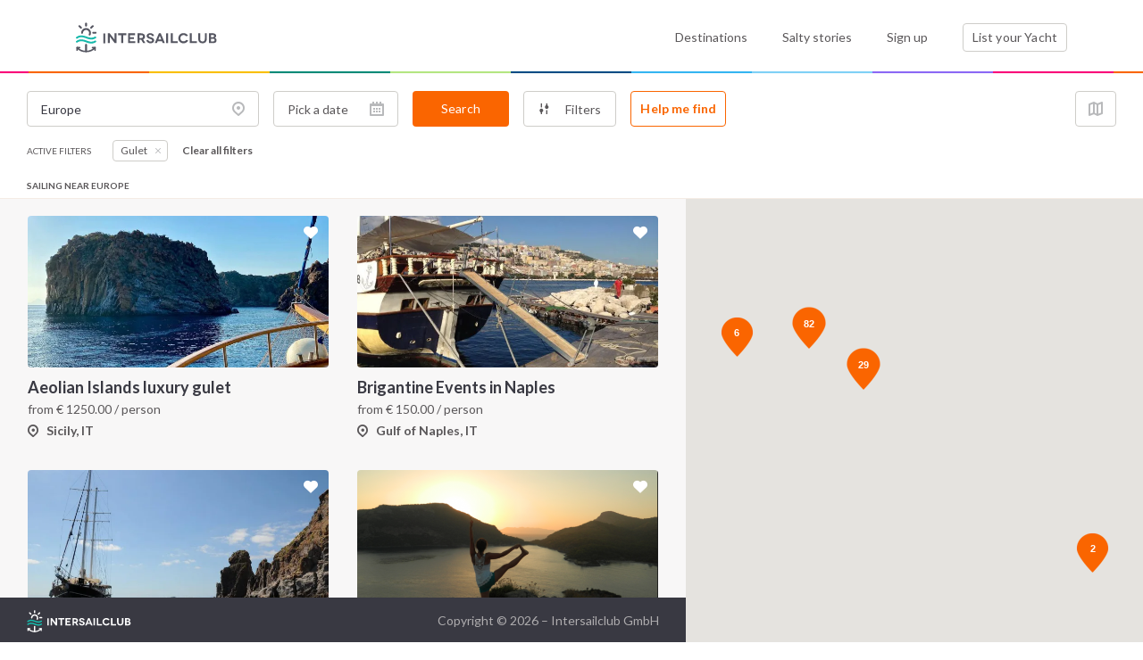

--- FILE ---
content_type: text/css
request_url: https://f.intersailclub.com/css/min/2829570c3564a3b7e6b8039b51a0f451.css
body_size: 50554
content:
@charset "UTF-8";.autocomplete-suggestions{border:1px solid #999;background:#fff;cursor:default;overflow:auto}.autocomplete-suggestion{padding:10px 5px;font-size:1.2em;white-space:nowrap;overflow:hidden}.autocomplete-selected{background:#f0f0f0}.autocomplete-suggestions strong{font-weight:400;color:#39f}.chosen-container{position:relative;display:inline-block;vertical-align:middle;font-size:13px;zoom:1;-webkit-user-select:none;-moz-user-select:none;user-select:none}.chosen-container .chosen-drop{position:absolute;top:100%;left:-9999px;z-index:1010;-webkit-box-sizing:border-box;-moz-box-sizing:border-box;box-sizing:border-box;width:100%;border:1px solid #cecdc9;padding-top:5px;background:#fff}.chosen-container.chosen-with-drop .chosen-drop{left:0}.chosen-container a{cursor:pointer}.chosen-container-single .chosen-single{position:relative;display:block;overflow:hidden;padding:0 0 0 8px;height:36px;border:1px solid #cecdc9;border-radius:3px;background-color:#fff;background-clip:padding-box;color:#878386;text-decoration:none;white-space:nowrap;line-height:36px}.chosen-container-single .chosen-default{color:#999}.chosen-container-single .chosen-single span{display:block;overflow:hidden;margin-right:26px;text-overflow:ellipsis;white-space:nowrap}.chosen-container-single .chosen-single span span{display:inline-block;margin:0;padding:0}.chosen-container-single .chosen-single-with-deselect span{margin-right:38px}.chosen-container-single .chosen-single abbr{position:absolute;top:6px;right:26px;display:block;width:12px;height:12px;background:url(/i/chosen-sprite.png) -42px 1px no-repeat;font-size:1px}.chosen-container-single .chosen-single abbr:hover{background-position:-42px -10px}.chosen-container-single.chosen-disabled .chosen-single abbr:hover{background-position:-42px -10px}.chosen-container-single .chosen-single div{position:absolute;top:0;right:0;display:block;width:18px;height:100%}.chosen-container-single .chosen-single div b{display:block;width:9px;height:8px;background:url(/i/select_arrow.png) no-repeat;position:absolute;top:50%;margin-top:-4px}.chosen-container-single .chosen-search{position:relative;z-index:1010;margin:0;padding:3px 4px;white-space:nowrap}.chosen-container-single .chosen-search input[type=text]{-webkit-box-sizing:border-box;-moz-box-sizing:border-box;box-sizing:border-box;margin:1px 0;padding:4px 20px 4px 5px;width:100%;height:auto;outline:0;border:1px solid #ccc;background:#fff url(/i/chosen-sprite.png) no-repeat 100% -20px;background:url(/i/chosen-sprite.png) no-repeat 100% -20px;font-size:1em;font-family:sans-serif;line-height:normal;border-radius:0}.chosen-container-single .chosen-drop{margin-top:-1px;border-radius:0 0 3px 3px;background-clip:padding-box}.chosen-container-single.chosen-container-single-nosearch .chosen-search{position:absolute;left:-9999px}.chosen-container .chosen-results{position:relative;overflow-x:hidden;overflow-y:auto;margin:0 0 4px 0;padding:0;max-height:240px;-webkit-overflow-scrolling:touch}.chosen-container .chosen-results li{display:none;margin:0;padding:5px 6px;list-style:none;line-height:18px;-webkit-touch-callout:none}.chosen-container .chosen-results li.active-result{display:list-item;cursor:pointer}.chosen-container .chosen-results li.disabled-result{display:list-item;color:#ccc;cursor:default}.chosen-container .chosen-results li.highlighted{background-color:#3875d7;background-image:-webkit-gradient(linear,50% 0,50% 100%,color-stop(20%,#3875d7),color-stop(90%,#2a62bc));background-image:-webkit-linear-gradient(#3875d7 20%,#2a62bc 90%);background-image:-moz-linear-gradient(#3875d7 20%,#2a62bc 90%);background-image:-o-linear-gradient(#3875d7 20%,#2a62bc 90%);background-image:linear-gradient(#3875d7 20%,#2a62bc 90%);color:#fff}.chosen-container .chosen-results li.no-results{display:list-item;background:#f4f4f4}.chosen-container .chosen-results li.group-result{display:list-item;font-weight:700;cursor:default}.chosen-container .chosen-results li.group-option{padding-left:15px}.chosen-container .chosen-results li em{font-style:normal;text-decoration:underline}.chosen-container-multi .chosen-choices{position:relative;overflow:hidden;-webkit-box-sizing:border-box;-moz-box-sizing:border-box;box-sizing:border-box;margin:0;padding:0;width:100%;height:auto!important;height:1%;border:1px solid #aaa;background-color:#fff;background-image:-webkit-gradient(linear,50% 0,50% 100%,color-stop(1%,#eee),color-stop(15%,#fff));background-image:-webkit-linear-gradient(#eee 1%,#fff 15%);background-image:-moz-linear-gradient(#eee 1%,#fff 15%);background-image:-o-linear-gradient(#eee 1%,#fff 15%);background-image:linear-gradient(#eee 1%,#fff 15%);cursor:text}.chosen-container-multi .chosen-choices li{float:left;list-style:none}.chosen-container-multi .chosen-choices li.search-field{margin:0;padding:0;white-space:nowrap}.chosen-container-multi .chosen-choices li.search-field input[type=text]{margin:1px 0;padding:5px;height:15px;outline:0;border:0!important;background:0 0!important;box-shadow:none;color:#666;font-size:100%;font-family:sans-serif;line-height:normal;border-radius:0}.chosen-container-multi .chosen-choices li.search-field .default{color:#999}.chosen-container-multi .chosen-choices li.search-choice{position:relative;margin:3px 0 3px 5px;padding:3px 20px 3px 5px;border:1px solid #aaa;border-radius:3px;background-color:#e4e4e4;background-image:-webkit-gradient(linear,50% 0,50% 100%,color-stop(20%,#f4f4f4),color-stop(50%,#f0f0f0),color-stop(52%,#e8e8e8),color-stop(100%,#eee));background-image:-webkit-linear-gradient(#f4f4f4 20%,#f0f0f0 50%,#e8e8e8 52%,#eee 100%);background-image:-moz-linear-gradient(#f4f4f4 20%,#f0f0f0 50%,#e8e8e8 52%,#eee 100%);background-image:-o-linear-gradient(#f4f4f4 20%,#f0f0f0 50%,#e8e8e8 52%,#eee 100%);background-image:linear-gradient(#f4f4f4 20%,#f0f0f0 50%,#e8e8e8 52%,#eee 100%);background-clip:padding-box;box-shadow:0 0 2px #fff inset,0 1px 0 rgba(0,0,0,.05);color:#333;line-height:13px;cursor:default}.chosen-container-multi .chosen-choices li.search-choice .search-choice-close{position:absolute;top:4px;right:3px;display:block;width:12px;height:12px;background:url(/i/chosen-sprite.png) -42px 1px no-repeat;font-size:1px}.chosen-container-multi .chosen-choices li.search-choice .search-choice-close:hover{background-position:-42px -10px}.chosen-container-multi .chosen-choices li.search-choice-disabled{padding-right:5px;border:1px solid #ccc;background-color:#e4e4e4;background-image:-webkit-gradient(linear,50% 0,50% 100%,color-stop(20%,#f4f4f4),color-stop(50%,#f0f0f0),color-stop(52%,#e8e8e8),color-stop(100%,#eee));background-image:-webkit-linear-gradient(top,#f4f4f4 20%,#f0f0f0 50%,#e8e8e8 52%,#eee 100%);background-image:-moz-linear-gradient(top,#f4f4f4 20%,#f0f0f0 50%,#e8e8e8 52%,#eee 100%);background-image:-o-linear-gradient(top,#f4f4f4 20%,#f0f0f0 50%,#e8e8e8 52%,#eee 100%);background-image:linear-gradient(top,#f4f4f4 20%,#f0f0f0 50%,#e8e8e8 52%,#eee 100%);color:#666}.chosen-container-multi .chosen-choices li.search-choice-focus{background:#d4d4d4}.chosen-container-multi .chosen-choices li.search-choice-focus .search-choice-close{background-position:-42px -10px}.chosen-container-multi .chosen-results{margin:0;padding:0}.chosen-container-multi .chosen-drop .result-selected{display:list-item;color:#ccc;cursor:default}.chosen-container-active .chosen-single{border:1px solid #5897fb;box-shadow:0 0 5px rgba(0,0,0,.3)}.chosen-container-active.chosen-with-drop .chosen-single{-moz-border-radius-bottomright:0;border-bottom-right-radius:0;-moz-border-radius-bottomleft:0;border-bottom-left-radius:0}.chosen-container-active.chosen-with-drop .chosen-single div{border-left:none;background:0 0}.chosen-container-active .chosen-choices{border:1px solid #5897fb}.chosen-container-active .chosen-choices li.search-field input[type=text]{color:#111!important}.chosen-disabled{opacity:.5!important;cursor:default}.chosen-disabled .chosen-single{cursor:default}.chosen-disabled .chosen-choices .search-choice .search-choice-close{cursor:default}.chosen-rtl{text-align:right}.chosen-rtl .chosen-single{overflow:visible;padding:0 8px 0 0}.chosen-rtl .chosen-single span{margin-right:0;margin-left:26px;direction:rtl}.chosen-rtl .chosen-single-with-deselect span{margin-left:38px}.chosen-rtl .chosen-single div{right:auto;left:3px}.chosen-rtl .chosen-single abbr{right:auto;left:26px}.chosen-rtl .chosen-choices li{float:right}.chosen-rtl .chosen-choices li.search-field input[type=text]{direction:rtl}.chosen-rtl .chosen-choices li.search-choice{margin:3px 5px 3px 0;padding:3px 5px 3px 19px}.chosen-rtl .chosen-choices li.search-choice .search-choice-close{right:auto;left:4px}.chosen-rtl .chosen-drop,.chosen-rtl.chosen-container-single-nosearch .chosen-search{left:9999px}.chosen-rtl.chosen-container-single .chosen-results{margin:0 0 4px 4px;padding:0 4px 0 0}.chosen-rtl .chosen-results li.group-option{padding-right:15px;padding-left:0}.chosen-rtl.chosen-container-active.chosen-with-drop .chosen-single div{border-right:none}.chosen-rtl .chosen-search input[type=text]{padding:4px 5px 4px 20px;background:#fff url(/i/chosen-sprite.png) no-repeat -30px -20px;background:url(/i/chosen-sprite.png) no-repeat -30px -20px;direction:rtl}.chosen-rtl.chosen-container-single .chosen-single div b{background-position:6px 2px}.chosen-rtl.chosen-container-single.chosen-with-drop .chosen-single div b{background-position:-12px 2px}.fancybox-image,.fancybox-inner,.fancybox-nav,.fancybox-nav span,.fancybox-outer,.fancybox-skin,.fancybox-tmp,.fancybox-wrap,.fancybox-wrap iframe,.fancybox-wrap object{padding:0;margin:0;border:0;outline:0;vertical-align:top}.fancybox-wrap{position:absolute;top:0;left:0;z-index:8020}.fancybox-skin{position:relative;background:#f9f9f9;color:#444;text-shadow:none;-webkit-border-radius:4px;-moz-border-radius:4px;border-radius:4px}.fancybox-opened{z-index:8030}.fancybox-opened .fancybox-skin{-webkit-box-shadow:0 10px 25px rgba(0,0,0,.5);-moz-box-shadow:0 10px 25px rgba(0,0,0,.5);box-shadow:0 10px 25px rgba(0,0,0,.5)}.fancybox-inner,.fancybox-outer{position:relative}.fancybox-inner{overflow:hidden}.fancybox-type-iframe .fancybox-inner{-webkit-overflow-scrolling:touch}.fancybox-error{color:#444;font:14px/20px "Helvetica Neue",Helvetica,Arial,sans-serif;margin:0;padding:15px;white-space:nowrap}.fancybox-iframe,.fancybox-image{display:block;width:100%;height:100%}.fancybox-image{max-width:100%;max-height:100%}#fancybox-loading,.fancybox-close,.fancybox-next span,.fancybox-prev span{background-image:url(/i/fancybox_sprite.png)}#fancybox-loading{position:fixed;top:50%;left:50%;margin-top:-22px;margin-left:-22px;background-position:0 -108px;opacity:.8;cursor:pointer;z-index:8060}#fancybox-loading div{width:44px;height:44px;background:url(/i/fancybox_loading.gif) center center no-repeat}.fancybox-close{position:absolute;top:-18px;right:-18px;width:36px;height:36px;cursor:pointer;z-index:8040}.fancybox-nav{position:absolute;top:0;width:40%;height:100%;cursor:pointer;text-decoration:none;background:transparent url(/i/blank.gif);-webkit-tap-highlight-color:transparent;z-index:8040}.fancybox-prev{left:0}.fancybox-next{right:0}.fancybox-nav span{position:absolute;top:50%;width:36px;height:34px;margin-top:-18px;cursor:pointer;z-index:8040;visibility:hidden}.fancybox-prev span{left:10px;background-position:0 -36px}.fancybox-next span{right:10px;background-position:0 -72px}.fancybox-nav:hover span{visibility:visible}.fancybox-tmp{position:absolute;top:-99999px;left:-99999px;visibility:hidden;max-width:99999px;max-height:99999px;overflow:visible!important}.fancybox-lock{overflow:hidden!important;width:auto}.fancybox-lock body{overflow:hidden!important}.fancybox-lock-test{overflow-y:hidden!important}.fancybox-overlay{position:absolute;top:0;left:0;overflow:hidden;display:none;z-index:8010;background:url(/i/fancybox_overlay.png)}.fancybox-overlay-fixed{position:fixed;bottom:0;right:0}.fancybox-lock .fancybox-overlay{overflow:auto;overflow-y:scroll}.fancybox-title{visibility:hidden;font:normal 13px/20px "Helvetica Neue",Helvetica,Arial,sans-serif;position:relative;text-shadow:none;z-index:8050}.fancybox-opened .fancybox-title{visibility:visible}.fancybox-title-float-wrap{position:absolute;bottom:0;right:50%;margin-bottom:-35px;z-index:8050;text-align:center}.fancybox-title-float-wrap .child{display:inline-block;margin-right:-100%;padding:2px 20px;background:0 0;background:rgba(0,0,0,.8);-webkit-border-radius:15px;-moz-border-radius:15px;border-radius:15px;text-shadow:0 1px 2px #222;color:#fff;font-weight:700;line-height:24px;white-space:nowrap}.fancybox-title-outside-wrap{position:relative;margin-top:10px;color:#fff}.fancybox-title-inside-wrap{padding-top:10px}.fancybox-title-over-wrap{position:absolute;bottom:0;left:0;color:#fff;padding:10px;background:#000;background:rgba(0,0,0,.8)}@media only screen and (-webkit-min-device-pixel-ratio:1.5),only screen and (min--moz-device-pixel-ratio:1.5),only screen and (min-device-pixel-ratio:1.5){#fancybox-loading,.fancybox-close,.fancybox-next span,.fancybox-prev span{background-image:url(/i/fancybox_sprite@2x.png);background-size:44px 152px}#fancybox-loading div{background-image:url(/i/fancybox_loading@2x.gif);background-size:24px 24px}}.gldp-flatwhite{position:absolute;font-family:helvetica;margin-top:10px;border:1px solid #ccc;border-radius:4px;background:#fff;max-width:316px}.gldp-flatwhite .core{box-sizing:border-box;-webkit-box-sizing:border-box;-moz-box-sizing:border-box;position:relative;float:left;padding:0;margin:0;font-size:14px;text-align:center;cursor:pointer;color:#222;background:#fff}.gldp-flatwhite .core.title{color:#494a54}.gldp-flatwhite .border{border-style:solid;border-width:0;border-color:#fff}.gldp-flatwhite .monyear,.gldp-flatwhite .monyear select{font-size:16px!important;font-weight:700;background:#fff}.gldp-flatwhite .monyear span{margin:0 5px 0 5px}.gldp-flatwhite .next-arrow,.gldp-flatwhite .prev-arrow{color:#666;text-shadow:1px 1px 0 rgba(255,255,255,.75)}.gldp-flatwhite .next-arrow:active,.gldp-flatwhite .prev-arrow:active{color:#000}.gldp-flatwhite .next-arrow-off,.gldp-flatwhite .prev-arrow-off{color:#000;opacity:.15}.gldp-flatwhite .dow{color:#222;font-weight:700;cursor:wait!important;background:#eee}.gldp-flatwhite .sat,.gldp-flatwhite .sun{color:#888}.gldp-flatwhite .outday{color:#aaa!important}.gldp-flatwhite .fri:hover,.gldp-flatwhite .mon:hover,.gldp-flatwhite .sat:hover,.gldp-flatwhite .sun:hover,.gldp-flatwhite .thu:hover,.gldp-flatwhite .tue:hover,.gldp-flatwhite .wed:hover{background:#eee}.gldp-flatwhite .noday{color:#bbb;font-weight:400;cursor:wait!important;background:#ddd}.gldp-flatwhite .selected{color:#fff;font-weight:700;border-color:#888;background:#1492d2}.gldp-flatwhite .today{color:#000;font-weight:700}.gldp-flatwhite .special{color:#000;font-weight:700}.tooltipster-default{border-radius:5px;border:2px solid #000;background:#4c4c4c;color:#fff}.tooltipster-default .tooltipster-content{font-family:Arial,sans-serif;font-size:14px;line-height:16px;padding:8px 10px;overflow:hidden}.tooltipster-icon{cursor:help;margin-left:4px}.tooltipster-base{padding:0;font-size:0;line-height:0;position:absolute;left:0;top:0;z-index:9999999;pointer-events:none;width:auto;overflow:visible}.tooltipster-base .tooltipster-content{overflow:hidden}.tooltipster-arrow{display:block;text-align:center;width:100%;height:100%;position:absolute;top:0;left:0;z-index:-1}.tooltipster-arrow span,.tooltipster-arrow-border{display:block;width:0;height:0;position:absolute}.tooltipster-arrow-top span,.tooltipster-arrow-top-left span,.tooltipster-arrow-top-right span{border-left:8px solid transparent!important;border-right:8px solid transparent!important;border-top:8px solid;bottom:-7px}.tooltipster-arrow-top .tooltipster-arrow-border,.tooltipster-arrow-top-left .tooltipster-arrow-border,.tooltipster-arrow-top-right .tooltipster-arrow-border{border-left:9px solid transparent!important;border-right:9px solid transparent!important;border-top:9px solid;bottom:-7px}.tooltipster-arrow-bottom span,.tooltipster-arrow-bottom-left span,.tooltipster-arrow-bottom-right span{border-left:8px solid transparent!important;border-right:8px solid transparent!important;border-bottom:8px solid;top:-7px}.tooltipster-arrow-bottom .tooltipster-arrow-border,.tooltipster-arrow-bottom-left .tooltipster-arrow-border,.tooltipster-arrow-bottom-right .tooltipster-arrow-border{border-left:9px solid transparent!important;border-right:9px solid transparent!important;border-bottom:9px solid;top:-7px}.tooltipster-arrow-bottom .tooltipster-arrow-border,.tooltipster-arrow-bottom span,.tooltipster-arrow-top .tooltipster-arrow-border,.tooltipster-arrow-top span{left:0;right:0;margin:0 auto}.tooltipster-arrow-bottom-left span,.tooltipster-arrow-top-left span{left:6px}.tooltipster-arrow-bottom-left .tooltipster-arrow-border,.tooltipster-arrow-top-left .tooltipster-arrow-border{left:5px}.tooltipster-arrow-bottom-right span,.tooltipster-arrow-top-right span{right:6px}.tooltipster-arrow-bottom-right .tooltipster-arrow-border,.tooltipster-arrow-top-right .tooltipster-arrow-border{right:5px}.tooltipster-arrow-left .tooltipster-arrow-border,.tooltipster-arrow-left span{border-top:8px solid transparent!important;border-bottom:8px solid transparent!important;border-left:8px solid;top:50%;margin-top:-7px;right:-7px}.tooltipster-arrow-left .tooltipster-arrow-border{border-top:9px solid transparent!important;border-bottom:9px solid transparent!important;border-left:9px solid;margin-top:-8px}.tooltipster-arrow-right .tooltipster-arrow-border,.tooltipster-arrow-right span{border-top:8px solid transparent!important;border-bottom:8px solid transparent!important;border-right:8px solid;top:50%;margin-top:-7px;left:-7px}.tooltipster-arrow-right .tooltipster-arrow-border{border-top:9px solid transparent!important;border-bottom:9px solid transparent!important;border-right:9px solid;margin-top:-8px}.tooltipster-fade{opacity:0;-webkit-transition-property:opacity;-moz-transition-property:opacity;-o-transition-property:opacity;-ms-transition-property:opacity;transition-property:opacity}.tooltipster-fade-show{opacity:1}.tooltipster-grow{-webkit-transform:scale(0,0);-moz-transform:scale(0,0);-o-transform:scale(0,0);-ms-transform:scale(0,0);transform:scale(0,0);-webkit-transition-property:-webkit-transform;-moz-transition-property:-moz-transform;-o-transition-property:-o-transform;-ms-transition-property:-ms-transform;transition-property:transform;-webkit-backface-visibility:hidden}.tooltipster-grow-show{-webkit-transform:scale(1,1);-moz-transform:scale(1,1);-o-transform:scale(1,1);-ms-transform:scale(1,1);transform:scale(1,1);-webkit-transition-timing-function:cubic-bezier(.175,.885,.32,1);-webkit-transition-timing-function:cubic-bezier(.175,.885,.32,1.15);-moz-transition-timing-function:cubic-bezier(.175,.885,.32,1.15);-ms-transition-timing-function:cubic-bezier(.175,.885,.32,1.15);-o-transition-timing-function:cubic-bezier(.175,.885,.32,1.15);transition-timing-function:cubic-bezier(.175,.885,.32,1.15)}.tooltipster-swing{opacity:0;-webkit-transform:rotateZ(4deg);-moz-transform:rotateZ(4deg);-o-transform:rotateZ(4deg);-ms-transform:rotateZ(4deg);transform:rotateZ(4deg);-webkit-transition-property:-webkit-transform,opacity;-moz-transition-property:-moz-transform;-o-transition-property:-o-transform;-ms-transition-property:-ms-transform;transition-property:transform}.tooltipster-swing-show{opacity:1;-webkit-transform:rotateZ(0);-moz-transform:rotateZ(0);-o-transform:rotateZ(0);-ms-transform:rotateZ(0);transform:rotateZ(0);-webkit-transition-timing-function:cubic-bezier(.23,.635,.495,1);-webkit-transition-timing-function:cubic-bezier(.23,.635,.495,2.4);-moz-transition-timing-function:cubic-bezier(.23,.635,.495,2.4);-ms-transition-timing-function:cubic-bezier(.23,.635,.495,2.4);-o-transition-timing-function:cubic-bezier(.23,.635,.495,2.4);transition-timing-function:cubic-bezier(.23,.635,.495,2.4)}.tooltipster-fall{top:0;-webkit-transition-property:top;-moz-transition-property:top;-o-transition-property:top;-ms-transition-property:top;transition-property:top;-webkit-transition-timing-function:cubic-bezier(.175,.885,.32,1);-webkit-transition-timing-function:cubic-bezier(.175,.885,.32,1.15);-moz-transition-timing-function:cubic-bezier(.175,.885,.32,1.15);-ms-transition-timing-function:cubic-bezier(.175,.885,.32,1.15);-o-transition-timing-function:cubic-bezier(.175,.885,.32,1.15);transition-timing-function:cubic-bezier(.175,.885,.32,1.15)}.tooltipster-fall.tooltipster-dying{-webkit-transition-property:all;-moz-transition-property:all;-o-transition-property:all;-ms-transition-property:all;transition-property:all;top:0!important;opacity:0}.tooltipster-slide{left:-40px;-webkit-transition-property:left;-moz-transition-property:left;-o-transition-property:left;-ms-transition-property:left;transition-property:left;-webkit-transition-timing-function:cubic-bezier(.175,.885,.32,1);-webkit-transition-timing-function:cubic-bezier(.175,.885,.32,1.15);-moz-transition-timing-function:cubic-bezier(.175,.885,.32,1.15);-ms-transition-timing-function:cubic-bezier(.175,.885,.32,1.15);-o-transition-timing-function:cubic-bezier(.175,.885,.32,1.15);transition-timing-function:cubic-bezier(.175,.885,.32,1.15)}.tooltipster-slide.tooltipster-dying{-webkit-transition-property:all;-moz-transition-property:all;-o-transition-property:all;-ms-transition-property:all;transition-property:all;left:0!important;opacity:0}.tooltipster-content-changing{opacity:.5;-webkit-transform:scale(1.1,1.1);-moz-transform:scale(1.1,1.1);-o-transform:scale(1.1,1.1);-ms-transform:scale(1.1,1.1);transform:scale(1.1,1.1)}.tooltipster-light{border-radius:5px;border:1px solid #666;background:#fff;color:#666}.tooltipster-light .tooltipster-content{font-family:Lato,sans-serif;font-size:14px;line-height:19px;padding:15px 26px}.slick-slider{position:relative;display:block;box-sizing:border-box;-webkit-user-select:none;-moz-user-select:none;-ms-user-select:none;user-select:none;-webkit-touch-callout:none;-khtml-user-select:none;-ms-touch-action:pan-y;touch-action:pan-y;-webkit-tap-highlight-color:transparent}.slick-list{position:relative;display:block;overflow:hidden;margin:0;padding:0}.slick-list:focus{outline:0}.slick-list.dragging{cursor:pointer;cursor:hand}.slick-slider .slick-list,.slick-slider .slick-track{-webkit-transform:translate3d(0,0,0);-moz-transform:translate3d(0,0,0);-ms-transform:translate3d(0,0,0);-o-transform:translate3d(0,0,0);transform:translate3d(0,0,0)}.slick-track{position:relative;top:0;left:0;display:block;margin-left:auto;margin-right:auto}.slick-track:after,.slick-track:before{display:table;content:''}.slick-track:after{clear:both}.slick-loading .slick-track{visibility:hidden}.slick-slide{display:none;float:left;height:100%;min-height:1px}[dir=rtl] .slick-slide{float:right}.slick-slide img{display:block}.slick-slide.slick-loading img{display:none}.slick-slide.dragging img{pointer-events:none}.slick-initialized .slick-slide{display:block}.slick-loading .slick-slide{visibility:hidden}.slick-vertical .slick-slide{display:block;height:auto;border:1px solid transparent}.slick-arrow.slick-hidden{display:none}.slick-lightbox{position:fixed;top:0;left:0;z-index:9999;width:100%;height:100%;background:#000;-webkit-transition:opacity .5s ease;transition:opacity .5s ease}.slick-lightbox .slick-loading .slick-list{background-color:transparent}.slick-lightbox .slick-prev{left:15px}.slick-lightbox .slick-next{right:15px}.slick-lightbox-hide{opacity:0}.slick-lightbox-hide-init{position:absolute;top:-9999px;opacity:0}.slick-lightbox-inner{position:fixed;top:0;left:0;width:100%;height:100%}.slick-lightbox-slick-item{text-align:center;overflow:hidden}.slick-lightbox-slick-item:before{content:'';display:inline-block;height:100%;vertical-align:middle;margin-right:-.25em}.slick-caption-bottom .slick-lightbox-slick-item .slick-lightbox-slick-item .slick-lightbox-slick-caption{position:absolute;bottom:0;left:0;text-align:center;width:100%;margin-bottom:20px}.slick-caption-dynamic .slick-lightbox-slick-item .slick-lightbox-slick-item .slick-lightbox-slick-caption{display:block;text-align:center}.slick-lightbox-slick-item-inner{display:inline-block;vertical-align:middle;max-width:90%;max-height:90%}.slick-lightbox-slick-img{margin:0 auto;display:block;max-width:90%;max-height:90%}.slick-lightbox-slick-caption{margin:10px 0 0;color:#fff}.slick-lightbox-close{position:absolute;top:15px;right:15px;display:block;height:20px;width:20px;line-height:0;font-size:0;cursor:pointer;background:0 0;color:transparent;padding:0;border:none}.slick-lightbox-close:focus{outline:0}.slick-lightbox-close:before{font-family:slick;font-size:20px;line-height:1;color:#fff;opacity:.85;-webkit-font-smoothing:antialiased;-moz-osx-font-smoothing:grayscale;content:'×'}.nano,.nanoItinerary{position:relative;width:100%;height:100%;overflow:hidden}.nano .content,.nanoItinerary .nanoContent{position:absolute;overflow:scroll;overflow-x:hidden;top:0;right:0;bottom:0;left:0}.nano .content:focus,.nanoItinerary .nanoContent:focus{outline:thin dotted}.nano .content::-webkit-scrollbar,.nanoItinerary .nanoContent::-webkit-scrollbar{visibility:hidden}.has-scrollbar .content::-webkit-scrollbar,.nanoItinerary .nanoContent::-webkit-scrollbar{visibility:visible}.nano>.pane,.nanoItinerary>.pane{background:rgba(0,0,0,.25);position:absolute;width:10px;right:0;top:0;bottom:0;opacity:.01;-webkit-transition:.2s;-moz-transition:.2s;-o-transition:.2s;transition:.2s;-moz-border-radius:5px;-webkit-border-radius:5px;border-radius:5px}.nano>.pane>.slider,.nanoItinerary>.pane>.slider{background:#444;background:rgba(0,0,0,.5);position:relative;margin:0 1px;-moz-border-radius:3px;-webkit-border-radius:3px;border-radius:3px}.nano:hover>.pane,.nanoItinerary:hover>.pane,.pane.active,.pane.flashed{opacity:.99}/*! nouislider - 13.1.3 - 3/15/2019 */.noUi-target,.noUi-target *{-webkit-touch-callout:none;-webkit-tap-highlight-color:transparent;-webkit-user-select:none;-ms-touch-action:none;touch-action:none;-ms-user-select:none;-moz-user-select:none;user-select:none;-moz-box-sizing:border-box;box-sizing:border-box}.noUi-target{position:relative;direction:ltr}.noUi-base,.noUi-connects{width:100%;height:100%;position:relative;z-index:1}.noUi-connects{overflow:hidden;z-index:0}.noUi-connect,.noUi-origin{will-change:transform;position:absolute;z-index:1;top:0;left:0;height:100%;width:100%;-ms-transform-origin:0 0;-webkit-transform-origin:0 0;-webkit-transform-style:preserve-3d;transform-origin:0 0;transform-style:flat}html:not([dir=rtl]) .noUi-horizontal .noUi-origin{left:auto;right:0}.noUi-vertical .noUi-origin{width:0}.noUi-horizontal .noUi-origin{height:0}.noUi-handle{-webkit-backface-visibility:hidden;backface-visibility:hidden;position:absolute}.noUi-touch-area{height:100%;width:100%}.noUi-state-tap .noUi-connect,.noUi-state-tap .noUi-origin{-webkit-transition:transform .3s;transition:transform .3s}.noUi-state-drag *{cursor:inherit!important}.noUi-horizontal{height:18px}.noUi-horizontal .noUi-handle{width:34px;height:28px;left:-17px;top:-6px}.noUi-vertical{width:18px}.noUi-vertical .noUi-handle{width:28px;height:34px;left:-6px;top:-17px}html:not([dir=rtl]) .noUi-horizontal .noUi-handle{right:-17px;left:auto}.noUi-target{background:#fafafa;border-radius:4px;border:1px solid #d3d3d3;box-shadow:inset 0 1px 1px #f0f0f0,0 3px 6px -5px #bbb}.noUi-connects{border-radius:3px}.noUi-connect{background:#3fb8af}.noUi-draggable{cursor:ew-resize}.noUi-vertical .noUi-draggable{cursor:ns-resize}.noUi-handle{border:1px solid #d9d9d9;border-radius:3px;background:#fff;cursor:default;box-shadow:inset 0 0 1px #fff,inset 0 1px 7px #ebebeb,0 3px 6px -3px #bbb}.noUi-active{box-shadow:inset 0 0 1px #fff,inset 0 1px 7px #ddd,0 3px 6px -3px #bbb}.noUi-handle:after,.noUi-handle:before{content:"";display:block;position:absolute;height:14px;width:1px;background:#e8e7e6;left:14px;top:6px}.noUi-handle:after{left:17px}.noUi-vertical .noUi-handle:after,.noUi-vertical .noUi-handle:before{width:14px;height:1px;left:6px;top:14px}.noUi-vertical .noUi-handle:after{top:17px}[disabled] .noUi-connect{background:#b8b8b8}[disabled] .noUi-handle,[disabled].noUi-handle,[disabled].noUi-target{cursor:not-allowed}.noUi-pips,.noUi-pips *{-moz-box-sizing:border-box;box-sizing:border-box}.noUi-pips{position:absolute;color:#999}.noUi-value{position:absolute;white-space:nowrap;text-align:center}.noUi-value-sub{color:#ccc;font-size:10px}.noUi-marker{position:absolute;background:#ccc}.noUi-marker-sub{background:#aaa}.noUi-marker-large{background:#aaa}.noUi-pips-horizontal{padding:10px 0;height:80px;top:100%;left:0;width:100%}.noUi-value-horizontal{-webkit-transform:translate(-50%,50%);transform:translate(-50%,50%)}.noUi-rtl .noUi-value-horizontal{-webkit-transform:translate(50%,50%);transform:translate(50%,50%)}.noUi-marker-horizontal.noUi-marker{margin-left:-1px;width:2px;height:5px}.noUi-marker-horizontal.noUi-marker-sub{height:10px}.noUi-marker-horizontal.noUi-marker-large{height:15px}.noUi-pips-vertical{padding:0 10px;height:100%;top:0;left:100%}.noUi-value-vertical{-webkit-transform:translate(0,-50%);transform:translate(0,-50%);padding-left:25px}.noUi-rtl .noUi-value-vertical{-webkit-transform:translate(0,50%);transform:translate(0,50%)}.noUi-marker-vertical.noUi-marker{width:5px;height:2px;margin-top:-1px}.noUi-marker-vertical.noUi-marker-sub{width:10px}.noUi-marker-vertical.noUi-marker-large{width:15px}.noUi-tooltip{display:block;position:absolute;border:1px solid #d9d9d9;border-radius:3px;background:#fff;color:#000;padding:5px;text-align:center;white-space:nowrap}.noUi-horizontal .noUi-tooltip{-webkit-transform:translate(-50%,0);transform:translate(-50%,0);left:50%;bottom:120%}.noUi-vertical .noUi-tooltip{-webkit-transform:translate(0,-50%);transform:translate(0,-50%);top:50%;right:120%}/*!
 * Ladda including the default theme.
 *//*!
 * Ladda
 * http://lab.hakim.se/ladda
 * MIT licensed
 *
 * Copyright (C) 2015 Hakim El Hattab, http://hakim.se
 */.ladda-button{position:relative}.ladda-button .ladda-spinner{position:absolute;z-index:2;display:inline-block;width:32px;height:32px;top:50%;margin-top:0;opacity:0;pointer-events:none}.ladda-button .ladda-label{position:relative;z-index:3}.ladda-button .ladda-progress{position:absolute;width:0;height:100%;left:0;top:0;background:rgba(0,0,0,.2);visibility:hidden;opacity:0;-webkit-transition:.1s linear all!important;-moz-transition:.1s linear all!important;-ms-transition:.1s linear all!important;-o-transition:.1s linear all!important;transition:.1s linear all!important}.ladda-button[data-loading] .ladda-progress{opacity:1;visibility:visible}.ladda-button,.ladda-button .ladda-label,.ladda-button .ladda-spinner{-webkit-transition:.3s cubic-bezier(.175,.885,.32,1.275) all!important;-moz-transition:.3s cubic-bezier(.175,.885,.32,1.275) all!important;-ms-transition:.3s cubic-bezier(.175,.885,.32,1.275) all!important;-o-transition:.3s cubic-bezier(.175,.885,.32,1.275) all!important;transition:.3s cubic-bezier(.175,.885,.32,1.275) all!important}.ladda-button[data-style=zoom-in],.ladda-button[data-style=zoom-in] .ladda-label,.ladda-button[data-style=zoom-in] .ladda-spinner,.ladda-button[data-style=zoom-out],.ladda-button[data-style=zoom-out] .ladda-label,.ladda-button[data-style=zoom-out] .ladda-spinner{-webkit-transition:.3s ease all!important;-moz-transition:.3s ease all!important;-ms-transition:.3s ease all!important;-o-transition:.3s ease all!important;transition:.3s ease all!important}.ladda-button[data-style=expand-right] .ladda-spinner{right:-6px}.ladda-button[data-style=expand-right][data-size="s"] .ladda-spinner,.ladda-button[data-style=expand-right][data-size=xs] .ladda-spinner{right:-12px}.ladda-button[data-style=expand-right][data-loading]{padding-right:56px}.ladda-button[data-style=expand-right][data-loading] .ladda-spinner{opacity:1}.ladda-button[data-style=expand-right][data-loading][data-size="s"],.ladda-button[data-style=expand-right][data-loading][data-size=xs]{padding-right:40px}.ladda-button[data-style=expand-left] .ladda-spinner{left:26px}.ladda-button[data-style=expand-left][data-size="s"] .ladda-spinner,.ladda-button[data-style=expand-left][data-size=xs] .ladda-spinner{left:4px}.ladda-button[data-style=expand-left][data-loading]{padding-left:56px}.ladda-button[data-style=expand-left][data-loading] .ladda-spinner{opacity:1}.ladda-button[data-style=expand-left][data-loading][data-size="s"],.ladda-button[data-style=expand-left][data-loading][data-size=xs]{padding-left:40px}.ladda-button[data-style=expand-up]{overflow:hidden}.ladda-button[data-style=expand-up] .ladda-spinner{top:-32px;left:50%;margin-left:0}.ladda-button[data-style=expand-up][data-loading]{padding-top:54px}.ladda-button[data-style=expand-up][data-loading] .ladda-spinner{opacity:1;top:26px;margin-top:0}.ladda-button[data-style=expand-up][data-loading][data-size="s"],.ladda-button[data-style=expand-up][data-loading][data-size=xs]{padding-top:32px}.ladda-button[data-style=expand-up][data-loading][data-size="s"] .ladda-spinner,.ladda-button[data-style=expand-up][data-loading][data-size=xs] .ladda-spinner{top:4px}.ladda-button[data-style=expand-down]{overflow:hidden}.ladda-button[data-style=expand-down] .ladda-spinner{top:62px;left:50%;margin-left:0}.ladda-button[data-style=expand-down][data-size="s"] .ladda-spinner,.ladda-button[data-style=expand-down][data-size=xs] .ladda-spinner{top:40px}.ladda-button[data-style=expand-down][data-loading]{padding-bottom:54px}.ladda-button[data-style=expand-down][data-loading] .ladda-spinner{opacity:1}.ladda-button[data-style=expand-down][data-loading][data-size="s"],.ladda-button[data-style=expand-down][data-loading][data-size=xs]{padding-bottom:32px}.ladda-button[data-style=slide-left]{overflow:hidden}.ladda-button[data-style=slide-left] .ladda-label{position:relative}.ladda-button[data-style=slide-left] .ladda-spinner{left:100%;margin-left:0}.ladda-button[data-style=slide-left][data-loading] .ladda-label{opacity:0;left:-100%}.ladda-button[data-style=slide-left][data-loading] .ladda-spinner{opacity:1;left:50%}.ladda-button[data-style=slide-right]{overflow:hidden}.ladda-button[data-style=slide-right] .ladda-label{position:relative}.ladda-button[data-style=slide-right] .ladda-spinner{right:100%;margin-left:0;left:16px}.ladda-button[data-style=slide-right][data-loading] .ladda-label{opacity:0;left:100%}.ladda-button[data-style=slide-right][data-loading] .ladda-spinner{opacity:1;left:50%}.ladda-button[data-style=slide-up]{overflow:hidden}.ladda-button[data-style=slide-up] .ladda-label{position:relative}.ladda-button[data-style=slide-up] .ladda-spinner{left:50%;margin-left:0;margin-top:1em}.ladda-button[data-style=slide-up][data-loading] .ladda-label{opacity:0;top:-1em}.ladda-button[data-style=slide-up][data-loading] .ladda-spinner{opacity:1;margin-top:0}.ladda-button[data-style=slide-down]{overflow:hidden}.ladda-button[data-style=slide-down] .ladda-label{position:relative}.ladda-button[data-style=slide-down] .ladda-spinner{left:50%;margin-left:0;margin-top:-2em}.ladda-button[data-style=slide-down][data-loading] .ladda-label{opacity:0;top:1em}.ladda-button[data-style=slide-down][data-loading] .ladda-spinner{opacity:1;margin-top:0}.ladda-button[data-style=zoom-out]{overflow:hidden}.ladda-button[data-style=zoom-out] .ladda-spinner{left:50%;margin-left:32px;-webkit-transform:scale(2.5);-moz-transform:scale(2.5);-ms-transform:scale(2.5);-o-transform:scale(2.5);transform:scale(2.5)}.ladda-button[data-style=zoom-out] .ladda-label{position:relative;display:inline-block}.ladda-button[data-style=zoom-out][data-loading] .ladda-label{opacity:0;-webkit-transform:scale(.5);-moz-transform:scale(.5);-ms-transform:scale(.5);-o-transform:scale(.5);transform:scale(.5)}.ladda-button[data-style=zoom-out][data-loading] .ladda-spinner{opacity:1;margin-left:0;-webkit-transform:none;-moz-transform:none;-ms-transform:none;-o-transform:none;transform:none}.ladda-button[data-style=zoom-in]{overflow:hidden}.ladda-button[data-style=zoom-in] .ladda-spinner{left:50%;margin-left:-16px;-webkit-transform:scale(.2);-moz-transform:scale(.2);-ms-transform:scale(.2);-o-transform:scale(.2);transform:scale(.2)}.ladda-button[data-style=zoom-in] .ladda-label{position:relative;display:inline-block}.ladda-button[data-style=zoom-in][data-loading] .ladda-label{opacity:0;-webkit-transform:scale(2.2);-moz-transform:scale(2.2);-ms-transform:scale(2.2);-o-transform:scale(2.2);transform:scale(2.2)}.ladda-button[data-style=zoom-in][data-loading] .ladda-spinner{opacity:1;margin-left:0;-webkit-transform:none;-moz-transform:none;-ms-transform:none;-o-transform:none;transform:none}.ladda-button[data-style=contract]{overflow:hidden;width:100px}.ladda-button[data-style=contract] .ladda-spinner{left:50%;margin-left:0}.ladda-button[data-style=contract][data-loading]{border-radius:50%;width:52px}.ladda-button[data-style=contract][data-loading] .ladda-label{opacity:0}.ladda-button[data-style=contract][data-loading] .ladda-spinner{opacity:1}.ladda-button[data-style=contract-overlay]{overflow:hidden;width:100px;box-shadow:0 0 0 2000px transparent}.ladda-button[data-style=contract-overlay] .ladda-spinner{left:50%;margin-left:0}.ladda-button[data-style=contract-overlay][data-loading]{border-radius:50%;width:52px;box-shadow:0 0 0 2000px rgba(0,0,0,.8)}.ladda-button[data-style=contract-overlay][data-loading] .ladda-label{opacity:0}.ladda-button[data-style=contract-overlay][data-loading] .ladda-spinner{opacity:1}.ladda-button{background:#666;border:0;padding:14px 18px;font-size:18px;cursor:pointer;color:#fff;border-radius:2px;border:1px solid transparent;-webkit-appearance:none;-webkit-font-smoothing:antialiased;-webkit-tap-highlight-color:transparent}.ladda-button:hover{border-color:rgba(0,0,0,.07);background-color:#888}.ladda-button[data-color=green]{background:#2aca76}.ladda-button[data-color=green]:hover{background-color:#38d683}.ladda-button[data-color=blue]{background:#53b5e6}.ladda-button[data-color=blue]:hover{background-color:#69bfe9}.ladda-button[data-color=red]{background:#ea8557}.ladda-button[data-color=red]:hover{background-color:#ed956e}.ladda-button[data-color=purple]{background:#9973c2}.ladda-button[data-color=purple]:hover{background-color:#a685ca}.ladda-button[data-color=mint]{background:#16a085}.ladda-button[data-color=mint]:hover{background-color:#19b698}.ladda-button[data-loading],.ladda-button[disabled]{border-color:rgba(0,0,0,.07)}.ladda-button[data-loading],.ladda-button[data-loading]:hover,.ladda-button[disabled],.ladda-button[disabled]:hover{cursor:default;background-color:#999}.ladda-button[data-size=xs]{padding:4px 8px}.ladda-button[data-size=xs] .ladda-label{font-size:.7em}.ladda-button[data-size=s]{padding:6px 10px}.ladda-button[data-size=s] .ladda-label{font-size:.9em}.ladda-button[data-size=l] .ladda-label{font-size:1.2em}.ladda-button[data-size=xl] .ladda-label{font-size:1.5em}/*!
 * Bootstrap Grid v4.6.2 (https://getbootstrap.com/)
 * Copyright 2011-2022 The Bootstrap Authors
 * Copyright 2011-2022 Twitter, Inc.
 * Licensed under MIT (https://github.com/twbs/bootstrap/blob/main/LICENSE)
 */html{-webkit-box-sizing:border-box;box-sizing:border-box;-ms-overflow-style:scrollbar}*,::after,::before{-webkit-box-sizing:inherit;box-sizing:inherit}.container,.container-fluid,.container-lg,.container-md,.container-sm,.container-xl{width:100%;padding-right:15px;padding-left:15px;margin-right:auto;margin-left:auto}@media (min-width:576px){.container,.container-sm{max-width:540px}}@media (min-width:768px){.container,.container-md,.container-sm{max-width:720px}}@media (min-width:992px){.container,.container-lg,.container-md,.container-sm{max-width:960px}}@media (min-width:1200px){.container,.container-lg,.container-md,.container-sm,.container-xl{max-width:1140px}}.row{display:-webkit-box;display:-ms-flexbox;display:flex;-ms-flex-wrap:wrap;flex-wrap:wrap;margin-right:-15px;margin-left:-15px}.no-gutters{margin-right:0;margin-left:0}.no-gutters>.col,.no-gutters>[class*=col-]{padding-right:0;padding-left:0}.col,.col-1,.col-10,.col-11,.col-12,.col-2,.col-3,.col-4,.col-5,.col-6,.col-7,.col-8,.col-9,.col-auto,.col-lg,.col-lg-1,.col-lg-10,.col-lg-11,.col-lg-12,.col-lg-2,.col-lg-3,.col-lg-4,.col-lg-5,.col-lg-6,.col-lg-7,.col-lg-8,.col-lg-9,.col-lg-auto,.col-md,.col-md-1,.col-md-10,.col-md-11,.col-md-12,.col-md-2,.col-md-3,.col-md-4,.col-md-5,.col-md-6,.col-md-7,.col-md-8,.col-md-9,.col-md-auto,.col-sm,.col-sm-1,.col-sm-10,.col-sm-11,.col-sm-12,.col-sm-2,.col-sm-3,.col-sm-4,.col-sm-5,.col-sm-6,.col-sm-7,.col-sm-8,.col-sm-9,.col-sm-auto,.col-xl,.col-xl-1,.col-xl-10,.col-xl-11,.col-xl-12,.col-xl-2,.col-xl-3,.col-xl-4,.col-xl-5,.col-xl-6,.col-xl-7,.col-xl-8,.col-xl-9,.col-xl-auto{position:relative;width:100%;padding-right:15px;padding-left:15px}.col{-ms-flex-preferred-size:0;flex-basis:0;-webkit-box-flex:1;-ms-flex-positive:1;flex-grow:1;max-width:100%}.row-cols-1>*{-webkit-box-flex:0;-ms-flex:0 0 100%;flex:0 0 100%;max-width:100%}.row-cols-2>*{-webkit-box-flex:0;-ms-flex:0 0 50%;flex:0 0 50%;max-width:50%}.row-cols-3>*{-webkit-box-flex:0;-ms-flex:0 0 33.3333333333%;flex:0 0 33.3333333333%;max-width:33.3333333333%}.row-cols-4>*{-webkit-box-flex:0;-ms-flex:0 0 25%;flex:0 0 25%;max-width:25%}.row-cols-5>*{-webkit-box-flex:0;-ms-flex:0 0 20%;flex:0 0 20%;max-width:20%}.row-cols-6>*{-webkit-box-flex:0;-ms-flex:0 0 16.6666666667%;flex:0 0 16.6666666667%;max-width:16.6666666667%}.col-auto{-webkit-box-flex:0;-ms-flex:0 0 auto;flex:0 0 auto;width:auto;max-width:100%}.col-1{-webkit-box-flex:0;-ms-flex:0 0 8.33333333%;flex:0 0 8.33333333%;max-width:8.33333333%}.col-2{-webkit-box-flex:0;-ms-flex:0 0 16.66666667%;flex:0 0 16.66666667%;max-width:16.66666667%}.col-3{-webkit-box-flex:0;-ms-flex:0 0 25%;flex:0 0 25%;max-width:25%}.col-4{-webkit-box-flex:0;-ms-flex:0 0 33.33333333%;flex:0 0 33.33333333%;max-width:33.33333333%}.col-5{-webkit-box-flex:0;-ms-flex:0 0 41.66666667%;flex:0 0 41.66666667%;max-width:41.66666667%}.col-6{-webkit-box-flex:0;-ms-flex:0 0 50%;flex:0 0 50%;max-width:50%}.col-7{-webkit-box-flex:0;-ms-flex:0 0 58.33333333%;flex:0 0 58.33333333%;max-width:58.33333333%}.col-8{-webkit-box-flex:0;-ms-flex:0 0 66.66666667%;flex:0 0 66.66666667%;max-width:66.66666667%}.col-9{-webkit-box-flex:0;-ms-flex:0 0 75%;flex:0 0 75%;max-width:75%}.col-10{-webkit-box-flex:0;-ms-flex:0 0 83.33333333%;flex:0 0 83.33333333%;max-width:83.33333333%}.col-11{-webkit-box-flex:0;-ms-flex:0 0 91.66666667%;flex:0 0 91.66666667%;max-width:91.66666667%}.col-12{-webkit-box-flex:0;-ms-flex:0 0 100%;flex:0 0 100%;max-width:100%}.order-first{-webkit-box-ordinal-group:0;-ms-flex-order:-1;order:-1}.order-last{-webkit-box-ordinal-group:14;-ms-flex-order:13;order:13}.order-0{-webkit-box-ordinal-group:1;-ms-flex-order:0;order:0}.order-1{-webkit-box-ordinal-group:2;-ms-flex-order:1;order:1}.order-2{-webkit-box-ordinal-group:3;-ms-flex-order:2;order:2}.order-3{-webkit-box-ordinal-group:4;-ms-flex-order:3;order:3}.order-4{-webkit-box-ordinal-group:5;-ms-flex-order:4;order:4}.order-5{-webkit-box-ordinal-group:6;-ms-flex-order:5;order:5}.order-6{-webkit-box-ordinal-group:7;-ms-flex-order:6;order:6}.order-7{-webkit-box-ordinal-group:8;-ms-flex-order:7;order:7}.order-8{-webkit-box-ordinal-group:9;-ms-flex-order:8;order:8}.order-9{-webkit-box-ordinal-group:10;-ms-flex-order:9;order:9}.order-10{-webkit-box-ordinal-group:11;-ms-flex-order:10;order:10}.order-11{-webkit-box-ordinal-group:12;-ms-flex-order:11;order:11}.order-12{-webkit-box-ordinal-group:13;-ms-flex-order:12;order:12}.offset-1{margin-left:8.33333333%}.offset-2{margin-left:16.66666667%}.offset-3{margin-left:25%}.offset-4{margin-left:33.33333333%}.offset-5{margin-left:41.66666667%}.offset-6{margin-left:50%}.offset-7{margin-left:58.33333333%}.offset-8{margin-left:66.66666667%}.offset-9{margin-left:75%}.offset-10{margin-left:83.33333333%}.offset-11{margin-left:91.66666667%}@media (min-width:576px){.col-sm{-ms-flex-preferred-size:0;flex-basis:0;-webkit-box-flex:1;-ms-flex-positive:1;flex-grow:1;max-width:100%}.row-cols-sm-1>*{-webkit-box-flex:0;-ms-flex:0 0 100%;flex:0 0 100%;max-width:100%}.row-cols-sm-2>*{-webkit-box-flex:0;-ms-flex:0 0 50%;flex:0 0 50%;max-width:50%}.row-cols-sm-3>*{-webkit-box-flex:0;-ms-flex:0 0 33.3333333333%;flex:0 0 33.3333333333%;max-width:33.3333333333%}.row-cols-sm-4>*{-webkit-box-flex:0;-ms-flex:0 0 25%;flex:0 0 25%;max-width:25%}.row-cols-sm-5>*{-webkit-box-flex:0;-ms-flex:0 0 20%;flex:0 0 20%;max-width:20%}.row-cols-sm-6>*{-webkit-box-flex:0;-ms-flex:0 0 16.6666666667%;flex:0 0 16.6666666667%;max-width:16.6666666667%}.col-sm-auto{-webkit-box-flex:0;-ms-flex:0 0 auto;flex:0 0 auto;width:auto;max-width:100%}.col-sm-1{-webkit-box-flex:0;-ms-flex:0 0 8.33333333%;flex:0 0 8.33333333%;max-width:8.33333333%}.col-sm-2{-webkit-box-flex:0;-ms-flex:0 0 16.66666667%;flex:0 0 16.66666667%;max-width:16.66666667%}.col-sm-3{-webkit-box-flex:0;-ms-flex:0 0 25%;flex:0 0 25%;max-width:25%}.col-sm-4{-webkit-box-flex:0;-ms-flex:0 0 33.33333333%;flex:0 0 33.33333333%;max-width:33.33333333%}.col-sm-5{-webkit-box-flex:0;-ms-flex:0 0 41.66666667%;flex:0 0 41.66666667%;max-width:41.66666667%}.col-sm-6{-webkit-box-flex:0;-ms-flex:0 0 50%;flex:0 0 50%;max-width:50%}.col-sm-7{-webkit-box-flex:0;-ms-flex:0 0 58.33333333%;flex:0 0 58.33333333%;max-width:58.33333333%}.col-sm-8{-webkit-box-flex:0;-ms-flex:0 0 66.66666667%;flex:0 0 66.66666667%;max-width:66.66666667%}.col-sm-9{-webkit-box-flex:0;-ms-flex:0 0 75%;flex:0 0 75%;max-width:75%}.col-sm-10{-webkit-box-flex:0;-ms-flex:0 0 83.33333333%;flex:0 0 83.33333333%;max-width:83.33333333%}.col-sm-11{-webkit-box-flex:0;-ms-flex:0 0 91.66666667%;flex:0 0 91.66666667%;max-width:91.66666667%}.col-sm-12{-webkit-box-flex:0;-ms-flex:0 0 100%;flex:0 0 100%;max-width:100%}.order-sm-first{-webkit-box-ordinal-group:0;-ms-flex-order:-1;order:-1}.order-sm-last{-webkit-box-ordinal-group:14;-ms-flex-order:13;order:13}.order-sm-0{-webkit-box-ordinal-group:1;-ms-flex-order:0;order:0}.order-sm-1{-webkit-box-ordinal-group:2;-ms-flex-order:1;order:1}.order-sm-2{-webkit-box-ordinal-group:3;-ms-flex-order:2;order:2}.order-sm-3{-webkit-box-ordinal-group:4;-ms-flex-order:3;order:3}.order-sm-4{-webkit-box-ordinal-group:5;-ms-flex-order:4;order:4}.order-sm-5{-webkit-box-ordinal-group:6;-ms-flex-order:5;order:5}.order-sm-6{-webkit-box-ordinal-group:7;-ms-flex-order:6;order:6}.order-sm-7{-webkit-box-ordinal-group:8;-ms-flex-order:7;order:7}.order-sm-8{-webkit-box-ordinal-group:9;-ms-flex-order:8;order:8}.order-sm-9{-webkit-box-ordinal-group:10;-ms-flex-order:9;order:9}.order-sm-10{-webkit-box-ordinal-group:11;-ms-flex-order:10;order:10}.order-sm-11{-webkit-box-ordinal-group:12;-ms-flex-order:11;order:11}.order-sm-12{-webkit-box-ordinal-group:13;-ms-flex-order:12;order:12}.offset-sm-0{margin-left:0}.offset-sm-1{margin-left:8.33333333%}.offset-sm-2{margin-left:16.66666667%}.offset-sm-3{margin-left:25%}.offset-sm-4{margin-left:33.33333333%}.offset-sm-5{margin-left:41.66666667%}.offset-sm-6{margin-left:50%}.offset-sm-7{margin-left:58.33333333%}.offset-sm-8{margin-left:66.66666667%}.offset-sm-9{margin-left:75%}.offset-sm-10{margin-left:83.33333333%}.offset-sm-11{margin-left:91.66666667%}}@media (min-width:768px){.col-md{-ms-flex-preferred-size:0;flex-basis:0;-webkit-box-flex:1;-ms-flex-positive:1;flex-grow:1;max-width:100%}.row-cols-md-1>*{-webkit-box-flex:0;-ms-flex:0 0 100%;flex:0 0 100%;max-width:100%}.row-cols-md-2>*{-webkit-box-flex:0;-ms-flex:0 0 50%;flex:0 0 50%;max-width:50%}.row-cols-md-3>*{-webkit-box-flex:0;-ms-flex:0 0 33.3333333333%;flex:0 0 33.3333333333%;max-width:33.3333333333%}.row-cols-md-4>*{-webkit-box-flex:0;-ms-flex:0 0 25%;flex:0 0 25%;max-width:25%}.row-cols-md-5>*{-webkit-box-flex:0;-ms-flex:0 0 20%;flex:0 0 20%;max-width:20%}.row-cols-md-6>*{-webkit-box-flex:0;-ms-flex:0 0 16.6666666667%;flex:0 0 16.6666666667%;max-width:16.6666666667%}.col-md-auto{-webkit-box-flex:0;-ms-flex:0 0 auto;flex:0 0 auto;width:auto;max-width:100%}.col-md-1{-webkit-box-flex:0;-ms-flex:0 0 8.33333333%;flex:0 0 8.33333333%;max-width:8.33333333%}.col-md-2{-webkit-box-flex:0;-ms-flex:0 0 16.66666667%;flex:0 0 16.66666667%;max-width:16.66666667%}.col-md-3{-webkit-box-flex:0;-ms-flex:0 0 25%;flex:0 0 25%;max-width:25%}.col-md-4{-webkit-box-flex:0;-ms-flex:0 0 33.33333333%;flex:0 0 33.33333333%;max-width:33.33333333%}.col-md-5{-webkit-box-flex:0;-ms-flex:0 0 41.66666667%;flex:0 0 41.66666667%;max-width:41.66666667%}.col-md-6{-webkit-box-flex:0;-ms-flex:0 0 50%;flex:0 0 50%;max-width:50%}.col-md-7{-webkit-box-flex:0;-ms-flex:0 0 58.33333333%;flex:0 0 58.33333333%;max-width:58.33333333%}.col-md-8{-webkit-box-flex:0;-ms-flex:0 0 66.66666667%;flex:0 0 66.66666667%;max-width:66.66666667%}.col-md-9{-webkit-box-flex:0;-ms-flex:0 0 75%;flex:0 0 75%;max-width:75%}.col-md-10{-webkit-box-flex:0;-ms-flex:0 0 83.33333333%;flex:0 0 83.33333333%;max-width:83.33333333%}.col-md-11{-webkit-box-flex:0;-ms-flex:0 0 91.66666667%;flex:0 0 91.66666667%;max-width:91.66666667%}.col-md-12{-webkit-box-flex:0;-ms-flex:0 0 100%;flex:0 0 100%;max-width:100%}.order-md-first{-webkit-box-ordinal-group:0;-ms-flex-order:-1;order:-1}.order-md-last{-webkit-box-ordinal-group:14;-ms-flex-order:13;order:13}.order-md-0{-webkit-box-ordinal-group:1;-ms-flex-order:0;order:0}.order-md-1{-webkit-box-ordinal-group:2;-ms-flex-order:1;order:1}.order-md-2{-webkit-box-ordinal-group:3;-ms-flex-order:2;order:2}.order-md-3{-webkit-box-ordinal-group:4;-ms-flex-order:3;order:3}.order-md-4{-webkit-box-ordinal-group:5;-ms-flex-order:4;order:4}.order-md-5{-webkit-box-ordinal-group:6;-ms-flex-order:5;order:5}.order-md-6{-webkit-box-ordinal-group:7;-ms-flex-order:6;order:6}.order-md-7{-webkit-box-ordinal-group:8;-ms-flex-order:7;order:7}.order-md-8{-webkit-box-ordinal-group:9;-ms-flex-order:8;order:8}.order-md-9{-webkit-box-ordinal-group:10;-ms-flex-order:9;order:9}.order-md-10{-webkit-box-ordinal-group:11;-ms-flex-order:10;order:10}.order-md-11{-webkit-box-ordinal-group:12;-ms-flex-order:11;order:11}.order-md-12{-webkit-box-ordinal-group:13;-ms-flex-order:12;order:12}.offset-md-0{margin-left:0}.offset-md-1{margin-left:8.33333333%}.offset-md-2{margin-left:16.66666667%}.offset-md-3{margin-left:25%}.offset-md-4{margin-left:33.33333333%}.offset-md-5{margin-left:41.66666667%}.offset-md-6{margin-left:50%}.offset-md-7{margin-left:58.33333333%}.offset-md-8{margin-left:66.66666667%}.offset-md-9{margin-left:75%}.offset-md-10{margin-left:83.33333333%}.offset-md-11{margin-left:91.66666667%}}@media (min-width:992px){.col-lg{-ms-flex-preferred-size:0;flex-basis:0;-webkit-box-flex:1;-ms-flex-positive:1;flex-grow:1;max-width:100%}.row-cols-lg-1>*{-webkit-box-flex:0;-ms-flex:0 0 100%;flex:0 0 100%;max-width:100%}.row-cols-lg-2>*{-webkit-box-flex:0;-ms-flex:0 0 50%;flex:0 0 50%;max-width:50%}.row-cols-lg-3>*{-webkit-box-flex:0;-ms-flex:0 0 33.3333333333%;flex:0 0 33.3333333333%;max-width:33.3333333333%}.row-cols-lg-4>*{-webkit-box-flex:0;-ms-flex:0 0 25%;flex:0 0 25%;max-width:25%}.row-cols-lg-5>*{-webkit-box-flex:0;-ms-flex:0 0 20%;flex:0 0 20%;max-width:20%}.row-cols-lg-6>*{-webkit-box-flex:0;-ms-flex:0 0 16.6666666667%;flex:0 0 16.6666666667%;max-width:16.6666666667%}.col-lg-auto{-webkit-box-flex:0;-ms-flex:0 0 auto;flex:0 0 auto;width:auto;max-width:100%}.col-lg-1{-webkit-box-flex:0;-ms-flex:0 0 8.33333333%;flex:0 0 8.33333333%;max-width:8.33333333%}.col-lg-2{-webkit-box-flex:0;-ms-flex:0 0 16.66666667%;flex:0 0 16.66666667%;max-width:16.66666667%}.col-lg-3{-webkit-box-flex:0;-ms-flex:0 0 25%;flex:0 0 25%;max-width:25%}.col-lg-4{-webkit-box-flex:0;-ms-flex:0 0 33.33333333%;flex:0 0 33.33333333%;max-width:33.33333333%}.col-lg-5{-webkit-box-flex:0;-ms-flex:0 0 41.66666667%;flex:0 0 41.66666667%;max-width:41.66666667%}.col-lg-6{-webkit-box-flex:0;-ms-flex:0 0 50%;flex:0 0 50%;max-width:50%}.col-lg-7{-webkit-box-flex:0;-ms-flex:0 0 58.33333333%;flex:0 0 58.33333333%;max-width:58.33333333%}.col-lg-8{-webkit-box-flex:0;-ms-flex:0 0 66.66666667%;flex:0 0 66.66666667%;max-width:66.66666667%}.col-lg-9{-webkit-box-flex:0;-ms-flex:0 0 75%;flex:0 0 75%;max-width:75%}.col-lg-10{-webkit-box-flex:0;-ms-flex:0 0 83.33333333%;flex:0 0 83.33333333%;max-width:83.33333333%}.col-lg-11{-webkit-box-flex:0;-ms-flex:0 0 91.66666667%;flex:0 0 91.66666667%;max-width:91.66666667%}.col-lg-12{-webkit-box-flex:0;-ms-flex:0 0 100%;flex:0 0 100%;max-width:100%}.order-lg-first{-webkit-box-ordinal-group:0;-ms-flex-order:-1;order:-1}.order-lg-last{-webkit-box-ordinal-group:14;-ms-flex-order:13;order:13}.order-lg-0{-webkit-box-ordinal-group:1;-ms-flex-order:0;order:0}.order-lg-1{-webkit-box-ordinal-group:2;-ms-flex-order:1;order:1}.order-lg-2{-webkit-box-ordinal-group:3;-ms-flex-order:2;order:2}.order-lg-3{-webkit-box-ordinal-group:4;-ms-flex-order:3;order:3}.order-lg-4{-webkit-box-ordinal-group:5;-ms-flex-order:4;order:4}.order-lg-5{-webkit-box-ordinal-group:6;-ms-flex-order:5;order:5}.order-lg-6{-webkit-box-ordinal-group:7;-ms-flex-order:6;order:6}.order-lg-7{-webkit-box-ordinal-group:8;-ms-flex-order:7;order:7}.order-lg-8{-webkit-box-ordinal-group:9;-ms-flex-order:8;order:8}.order-lg-9{-webkit-box-ordinal-group:10;-ms-flex-order:9;order:9}.order-lg-10{-webkit-box-ordinal-group:11;-ms-flex-order:10;order:10}.order-lg-11{-webkit-box-ordinal-group:12;-ms-flex-order:11;order:11}.order-lg-12{-webkit-box-ordinal-group:13;-ms-flex-order:12;order:12}.offset-lg-0{margin-left:0}.offset-lg-1{margin-left:8.33333333%}.offset-lg-2{margin-left:16.66666667%}.offset-lg-3{margin-left:25%}.offset-lg-4{margin-left:33.33333333%}.offset-lg-5{margin-left:41.66666667%}.offset-lg-6{margin-left:50%}.offset-lg-7{margin-left:58.33333333%}.offset-lg-8{margin-left:66.66666667%}.offset-lg-9{margin-left:75%}.offset-lg-10{margin-left:83.33333333%}.offset-lg-11{margin-left:91.66666667%}}@media (min-width:1200px){.col-xl{-ms-flex-preferred-size:0;flex-basis:0;-webkit-box-flex:1;-ms-flex-positive:1;flex-grow:1;max-width:100%}.row-cols-xl-1>*{-webkit-box-flex:0;-ms-flex:0 0 100%;flex:0 0 100%;max-width:100%}.row-cols-xl-2>*{-webkit-box-flex:0;-ms-flex:0 0 50%;flex:0 0 50%;max-width:50%}.row-cols-xl-3>*{-webkit-box-flex:0;-ms-flex:0 0 33.3333333333%;flex:0 0 33.3333333333%;max-width:33.3333333333%}.row-cols-xl-4>*{-webkit-box-flex:0;-ms-flex:0 0 25%;flex:0 0 25%;max-width:25%}.row-cols-xl-5>*{-webkit-box-flex:0;-ms-flex:0 0 20%;flex:0 0 20%;max-width:20%}.row-cols-xl-6>*{-webkit-box-flex:0;-ms-flex:0 0 16.6666666667%;flex:0 0 16.6666666667%;max-width:16.6666666667%}.col-xl-auto{-webkit-box-flex:0;-ms-flex:0 0 auto;flex:0 0 auto;width:auto;max-width:100%}.col-xl-1{-webkit-box-flex:0;-ms-flex:0 0 8.33333333%;flex:0 0 8.33333333%;max-width:8.33333333%}.col-xl-2{-webkit-box-flex:0;-ms-flex:0 0 16.66666667%;flex:0 0 16.66666667%;max-width:16.66666667%}.col-xl-3{-webkit-box-flex:0;-ms-flex:0 0 25%;flex:0 0 25%;max-width:25%}.col-xl-4{-webkit-box-flex:0;-ms-flex:0 0 33.33333333%;flex:0 0 33.33333333%;max-width:33.33333333%}.col-xl-5{-webkit-box-flex:0;-ms-flex:0 0 41.66666667%;flex:0 0 41.66666667%;max-width:41.66666667%}.col-xl-6{-webkit-box-flex:0;-ms-flex:0 0 50%;flex:0 0 50%;max-width:50%}.col-xl-7{-webkit-box-flex:0;-ms-flex:0 0 58.33333333%;flex:0 0 58.33333333%;max-width:58.33333333%}.col-xl-8{-webkit-box-flex:0;-ms-flex:0 0 66.66666667%;flex:0 0 66.66666667%;max-width:66.66666667%}.col-xl-9{-webkit-box-flex:0;-ms-flex:0 0 75%;flex:0 0 75%;max-width:75%}.col-xl-10{-webkit-box-flex:0;-ms-flex:0 0 83.33333333%;flex:0 0 83.33333333%;max-width:83.33333333%}.col-xl-11{-webkit-box-flex:0;-ms-flex:0 0 91.66666667%;flex:0 0 91.66666667%;max-width:91.66666667%}.col-xl-12{-webkit-box-flex:0;-ms-flex:0 0 100%;flex:0 0 100%;max-width:100%}.order-xl-first{-webkit-box-ordinal-group:0;-ms-flex-order:-1;order:-1}.order-xl-last{-webkit-box-ordinal-group:14;-ms-flex-order:13;order:13}.order-xl-0{-webkit-box-ordinal-group:1;-ms-flex-order:0;order:0}.order-xl-1{-webkit-box-ordinal-group:2;-ms-flex-order:1;order:1}.order-xl-2{-webkit-box-ordinal-group:3;-ms-flex-order:2;order:2}.order-xl-3{-webkit-box-ordinal-group:4;-ms-flex-order:3;order:3}.order-xl-4{-webkit-box-ordinal-group:5;-ms-flex-order:4;order:4}.order-xl-5{-webkit-box-ordinal-group:6;-ms-flex-order:5;order:5}.order-xl-6{-webkit-box-ordinal-group:7;-ms-flex-order:6;order:6}.order-xl-7{-webkit-box-ordinal-group:8;-ms-flex-order:7;order:7}.order-xl-8{-webkit-box-ordinal-group:9;-ms-flex-order:8;order:8}.order-xl-9{-webkit-box-ordinal-group:10;-ms-flex-order:9;order:9}.order-xl-10{-webkit-box-ordinal-group:11;-ms-flex-order:10;order:10}.order-xl-11{-webkit-box-ordinal-group:12;-ms-flex-order:11;order:11}.order-xl-12{-webkit-box-ordinal-group:13;-ms-flex-order:12;order:12}.offset-xl-0{margin-left:0}.offset-xl-1{margin-left:8.33333333%}.offset-xl-2{margin-left:16.66666667%}.offset-xl-3{margin-left:25%}.offset-xl-4{margin-left:33.33333333%}.offset-xl-5{margin-left:41.66666667%}.offset-xl-6{margin-left:50%}.offset-xl-7{margin-left:58.33333333%}.offset-xl-8{margin-left:66.66666667%}.offset-xl-9{margin-left:75%}.offset-xl-10{margin-left:83.33333333%}.offset-xl-11{margin-left:91.66666667%}}.d-none{display:none!important}.d-inline{display:inline!important}.d-inline-block{display:inline-block!important}.d-block{display:block!important}.d-table{display:table!important}.d-table-row{display:table-row!important}.d-table-cell{display:table-cell!important}.d-flex{display:-webkit-box!important;display:-ms-flexbox!important;display:flex!important}.d-inline-flex{display:-webkit-inline-box!important;display:-ms-inline-flexbox!important;display:inline-flex!important}@media (min-width:576px){.d-sm-none{display:none!important}.d-sm-inline{display:inline!important}.d-sm-inline-block{display:inline-block!important}.d-sm-block{display:block!important}.d-sm-table{display:table!important}.d-sm-table-row{display:table-row!important}.d-sm-table-cell{display:table-cell!important}.d-sm-flex{display:-webkit-box!important;display:-ms-flexbox!important;display:flex!important}.d-sm-inline-flex{display:-webkit-inline-box!important;display:-ms-inline-flexbox!important;display:inline-flex!important}}@media (min-width:768px){.d-md-none{display:none!important}.d-md-inline{display:inline!important}.d-md-inline-block{display:inline-block!important}.d-md-block{display:block!important}.d-md-table{display:table!important}.d-md-table-row{display:table-row!important}.d-md-table-cell{display:table-cell!important}.d-md-flex{display:-webkit-box!important;display:-ms-flexbox!important;display:flex!important}.d-md-inline-flex{display:-webkit-inline-box!important;display:-ms-inline-flexbox!important;display:inline-flex!important}}@media (min-width:992px){.d-lg-none{display:none!important}.d-lg-inline{display:inline!important}.d-lg-inline-block{display:inline-block!important}.d-lg-block{display:block!important}.d-lg-table{display:table!important}.d-lg-table-row{display:table-row!important}.d-lg-table-cell{display:table-cell!important}.d-lg-flex{display:-webkit-box!important;display:-ms-flexbox!important;display:flex!important}.d-lg-inline-flex{display:-webkit-inline-box!important;display:-ms-inline-flexbox!important;display:inline-flex!important}}@media (min-width:1200px){.d-xl-none{display:none!important}.d-xl-inline{display:inline!important}.d-xl-inline-block{display:inline-block!important}.d-xl-block{display:block!important}.d-xl-table{display:table!important}.d-xl-table-row{display:table-row!important}.d-xl-table-cell{display:table-cell!important}.d-xl-flex{display:-webkit-box!important;display:-ms-flexbox!important;display:flex!important}.d-xl-inline-flex{display:-webkit-inline-box!important;display:-ms-inline-flexbox!important;display:inline-flex!important}}@media print{.d-print-none{display:none!important}.d-print-inline{display:inline!important}.d-print-inline-block{display:inline-block!important}.d-print-block{display:block!important}.d-print-table{display:table!important}.d-print-table-row{display:table-row!important}.d-print-table-cell{display:table-cell!important}.d-print-flex{display:-webkit-box!important;display:-ms-flexbox!important;display:flex!important}.d-print-inline-flex{display:-webkit-inline-box!important;display:-ms-inline-flexbox!important;display:inline-flex!important}}.flex-row{-webkit-box-orient:horizontal!important;-webkit-box-direction:normal!important;-ms-flex-direction:row!important;flex-direction:row!important}.flex-column{-webkit-box-orient:vertical!important;-webkit-box-direction:normal!important;-ms-flex-direction:column!important;flex-direction:column!important}.flex-row-reverse{-webkit-box-orient:horizontal!important;-webkit-box-direction:reverse!important;-ms-flex-direction:row-reverse!important;flex-direction:row-reverse!important}.flex-column-reverse{-webkit-box-orient:vertical!important;-webkit-box-direction:reverse!important;-ms-flex-direction:column-reverse!important;flex-direction:column-reverse!important}.flex-wrap{-ms-flex-wrap:wrap!important;flex-wrap:wrap!important}.flex-nowrap{-ms-flex-wrap:nowrap!important;flex-wrap:nowrap!important}.flex-wrap-reverse{-ms-flex-wrap:wrap-reverse!important;flex-wrap:wrap-reverse!important}.flex-fill{-webkit-box-flex:1!important;-ms-flex:1 1 auto!important;flex:1 1 auto!important}.flex-grow-0{-webkit-box-flex:0!important;-ms-flex-positive:0!important;flex-grow:0!important}.flex-grow-1{-webkit-box-flex:1!important;-ms-flex-positive:1!important;flex-grow:1!important}.flex-shrink-0{-ms-flex-negative:0!important;flex-shrink:0!important}.flex-shrink-1{-ms-flex-negative:1!important;flex-shrink:1!important}.justify-content-start{-webkit-box-pack:start!important;-ms-flex-pack:start!important;justify-content:flex-start!important}.justify-content-end{-webkit-box-pack:end!important;-ms-flex-pack:end!important;justify-content:flex-end!important}.justify-content-center{-webkit-box-pack:center!important;-ms-flex-pack:center!important;justify-content:center!important}.justify-content-between{-webkit-box-pack:justify!important;-ms-flex-pack:justify!important;justify-content:space-between!important}.justify-content-around{-ms-flex-pack:distribute!important;justify-content:space-around!important}.align-items-start{-webkit-box-align:start!important;-ms-flex-align:start!important;align-items:flex-start!important}.align-items-end{-webkit-box-align:end!important;-ms-flex-align:end!important;align-items:flex-end!important}.align-items-center{-webkit-box-align:center!important;-ms-flex-align:center!important;align-items:center!important}.align-items-baseline{-webkit-box-align:baseline!important;-ms-flex-align:baseline!important;align-items:baseline!important}.align-items-stretch{-webkit-box-align:stretch!important;-ms-flex-align:stretch!important;align-items:stretch!important}.align-content-start{-ms-flex-line-pack:start!important;align-content:flex-start!important}.align-content-end{-ms-flex-line-pack:end!important;align-content:flex-end!important}.align-content-center{-ms-flex-line-pack:center!important;align-content:center!important}.align-content-between{-ms-flex-line-pack:justify!important;align-content:space-between!important}.align-content-around{-ms-flex-line-pack:distribute!important;align-content:space-around!important}.align-content-stretch{-ms-flex-line-pack:stretch!important;align-content:stretch!important}.align-self-auto{-ms-flex-item-align:auto!important;align-self:auto!important}.align-self-start{-ms-flex-item-align:start!important;align-self:flex-start!important}.align-self-end{-ms-flex-item-align:end!important;align-self:flex-end!important}.align-self-center{-ms-flex-item-align:center!important;align-self:center!important}.align-self-baseline{-ms-flex-item-align:baseline!important;align-self:baseline!important}.align-self-stretch{-ms-flex-item-align:stretch!important;align-self:stretch!important}@media (min-width:576px){.flex-sm-row{-webkit-box-orient:horizontal!important;-webkit-box-direction:normal!important;-ms-flex-direction:row!important;flex-direction:row!important}.flex-sm-column{-webkit-box-orient:vertical!important;-webkit-box-direction:normal!important;-ms-flex-direction:column!important;flex-direction:column!important}.flex-sm-row-reverse{-webkit-box-orient:horizontal!important;-webkit-box-direction:reverse!important;-ms-flex-direction:row-reverse!important;flex-direction:row-reverse!important}.flex-sm-column-reverse{-webkit-box-orient:vertical!important;-webkit-box-direction:reverse!important;-ms-flex-direction:column-reverse!important;flex-direction:column-reverse!important}.flex-sm-wrap{-ms-flex-wrap:wrap!important;flex-wrap:wrap!important}.flex-sm-nowrap{-ms-flex-wrap:nowrap!important;flex-wrap:nowrap!important}.flex-sm-wrap-reverse{-ms-flex-wrap:wrap-reverse!important;flex-wrap:wrap-reverse!important}.flex-sm-fill{-webkit-box-flex:1!important;-ms-flex:1 1 auto!important;flex:1 1 auto!important}.flex-sm-grow-0{-webkit-box-flex:0!important;-ms-flex-positive:0!important;flex-grow:0!important}.flex-sm-grow-1{-webkit-box-flex:1!important;-ms-flex-positive:1!important;flex-grow:1!important}.flex-sm-shrink-0{-ms-flex-negative:0!important;flex-shrink:0!important}.flex-sm-shrink-1{-ms-flex-negative:1!important;flex-shrink:1!important}.justify-content-sm-start{-webkit-box-pack:start!important;-ms-flex-pack:start!important;justify-content:flex-start!important}.justify-content-sm-end{-webkit-box-pack:end!important;-ms-flex-pack:end!important;justify-content:flex-end!important}.justify-content-sm-center{-webkit-box-pack:center!important;-ms-flex-pack:center!important;justify-content:center!important}.justify-content-sm-between{-webkit-box-pack:justify!important;-ms-flex-pack:justify!important;justify-content:space-between!important}.justify-content-sm-around{-ms-flex-pack:distribute!important;justify-content:space-around!important}.align-items-sm-start{-webkit-box-align:start!important;-ms-flex-align:start!important;align-items:flex-start!important}.align-items-sm-end{-webkit-box-align:end!important;-ms-flex-align:end!important;align-items:flex-end!important}.align-items-sm-center{-webkit-box-align:center!important;-ms-flex-align:center!important;align-items:center!important}.align-items-sm-baseline{-webkit-box-align:baseline!important;-ms-flex-align:baseline!important;align-items:baseline!important}.align-items-sm-stretch{-webkit-box-align:stretch!important;-ms-flex-align:stretch!important;align-items:stretch!important}.align-content-sm-start{-ms-flex-line-pack:start!important;align-content:flex-start!important}.align-content-sm-end{-ms-flex-line-pack:end!important;align-content:flex-end!important}.align-content-sm-center{-ms-flex-line-pack:center!important;align-content:center!important}.align-content-sm-between{-ms-flex-line-pack:justify!important;align-content:space-between!important}.align-content-sm-around{-ms-flex-line-pack:distribute!important;align-content:space-around!important}.align-content-sm-stretch{-ms-flex-line-pack:stretch!important;align-content:stretch!important}.align-self-sm-auto{-ms-flex-item-align:auto!important;align-self:auto!important}.align-self-sm-start{-ms-flex-item-align:start!important;align-self:flex-start!important}.align-self-sm-end{-ms-flex-item-align:end!important;align-self:flex-end!important}.align-self-sm-center{-ms-flex-item-align:center!important;align-self:center!important}.align-self-sm-baseline{-ms-flex-item-align:baseline!important;align-self:baseline!important}.align-self-sm-stretch{-ms-flex-item-align:stretch!important;align-self:stretch!important}}@media (min-width:768px){.flex-md-row{-webkit-box-orient:horizontal!important;-webkit-box-direction:normal!important;-ms-flex-direction:row!important;flex-direction:row!important}.flex-md-column{-webkit-box-orient:vertical!important;-webkit-box-direction:normal!important;-ms-flex-direction:column!important;flex-direction:column!important}.flex-md-row-reverse{-webkit-box-orient:horizontal!important;-webkit-box-direction:reverse!important;-ms-flex-direction:row-reverse!important;flex-direction:row-reverse!important}.flex-md-column-reverse{-webkit-box-orient:vertical!important;-webkit-box-direction:reverse!important;-ms-flex-direction:column-reverse!important;flex-direction:column-reverse!important}.flex-md-wrap{-ms-flex-wrap:wrap!important;flex-wrap:wrap!important}.flex-md-nowrap{-ms-flex-wrap:nowrap!important;flex-wrap:nowrap!important}.flex-md-wrap-reverse{-ms-flex-wrap:wrap-reverse!important;flex-wrap:wrap-reverse!important}.flex-md-fill{-webkit-box-flex:1!important;-ms-flex:1 1 auto!important;flex:1 1 auto!important}.flex-md-grow-0{-webkit-box-flex:0!important;-ms-flex-positive:0!important;flex-grow:0!important}.flex-md-grow-1{-webkit-box-flex:1!important;-ms-flex-positive:1!important;flex-grow:1!important}.flex-md-shrink-0{-ms-flex-negative:0!important;flex-shrink:0!important}.flex-md-shrink-1{-ms-flex-negative:1!important;flex-shrink:1!important}.justify-content-md-start{-webkit-box-pack:start!important;-ms-flex-pack:start!important;justify-content:flex-start!important}.justify-content-md-end{-webkit-box-pack:end!important;-ms-flex-pack:end!important;justify-content:flex-end!important}.justify-content-md-center{-webkit-box-pack:center!important;-ms-flex-pack:center!important;justify-content:center!important}.justify-content-md-between{-webkit-box-pack:justify!important;-ms-flex-pack:justify!important;justify-content:space-between!important}.justify-content-md-around{-ms-flex-pack:distribute!important;justify-content:space-around!important}.align-items-md-start{-webkit-box-align:start!important;-ms-flex-align:start!important;align-items:flex-start!important}.align-items-md-end{-webkit-box-align:end!important;-ms-flex-align:end!important;align-items:flex-end!important}.align-items-md-center{-webkit-box-align:center!important;-ms-flex-align:center!important;align-items:center!important}.align-items-md-baseline{-webkit-box-align:baseline!important;-ms-flex-align:baseline!important;align-items:baseline!important}.align-items-md-stretch{-webkit-box-align:stretch!important;-ms-flex-align:stretch!important;align-items:stretch!important}.align-content-md-start{-ms-flex-line-pack:start!important;align-content:flex-start!important}.align-content-md-end{-ms-flex-line-pack:end!important;align-content:flex-end!important}.align-content-md-center{-ms-flex-line-pack:center!important;align-content:center!important}.align-content-md-between{-ms-flex-line-pack:justify!important;align-content:space-between!important}.align-content-md-around{-ms-flex-line-pack:distribute!important;align-content:space-around!important}.align-content-md-stretch{-ms-flex-line-pack:stretch!important;align-content:stretch!important}.align-self-md-auto{-ms-flex-item-align:auto!important;align-self:auto!important}.align-self-md-start{-ms-flex-item-align:start!important;align-self:flex-start!important}.align-self-md-end{-ms-flex-item-align:end!important;align-self:flex-end!important}.align-self-md-center{-ms-flex-item-align:center!important;align-self:center!important}.align-self-md-baseline{-ms-flex-item-align:baseline!important;align-self:baseline!important}.align-self-md-stretch{-ms-flex-item-align:stretch!important;align-self:stretch!important}}@media (min-width:992px){.flex-lg-row{-webkit-box-orient:horizontal!important;-webkit-box-direction:normal!important;-ms-flex-direction:row!important;flex-direction:row!important}.flex-lg-column{-webkit-box-orient:vertical!important;-webkit-box-direction:normal!important;-ms-flex-direction:column!important;flex-direction:column!important}.flex-lg-row-reverse{-webkit-box-orient:horizontal!important;-webkit-box-direction:reverse!important;-ms-flex-direction:row-reverse!important;flex-direction:row-reverse!important}.flex-lg-column-reverse{-webkit-box-orient:vertical!important;-webkit-box-direction:reverse!important;-ms-flex-direction:column-reverse!important;flex-direction:column-reverse!important}.flex-lg-wrap{-ms-flex-wrap:wrap!important;flex-wrap:wrap!important}.flex-lg-nowrap{-ms-flex-wrap:nowrap!important;flex-wrap:nowrap!important}.flex-lg-wrap-reverse{-ms-flex-wrap:wrap-reverse!important;flex-wrap:wrap-reverse!important}.flex-lg-fill{-webkit-box-flex:1!important;-ms-flex:1 1 auto!important;flex:1 1 auto!important}.flex-lg-grow-0{-webkit-box-flex:0!important;-ms-flex-positive:0!important;flex-grow:0!important}.flex-lg-grow-1{-webkit-box-flex:1!important;-ms-flex-positive:1!important;flex-grow:1!important}.flex-lg-shrink-0{-ms-flex-negative:0!important;flex-shrink:0!important}.flex-lg-shrink-1{-ms-flex-negative:1!important;flex-shrink:1!important}.justify-content-lg-start{-webkit-box-pack:start!important;-ms-flex-pack:start!important;justify-content:flex-start!important}.justify-content-lg-end{-webkit-box-pack:end!important;-ms-flex-pack:end!important;justify-content:flex-end!important}.justify-content-lg-center{-webkit-box-pack:center!important;-ms-flex-pack:center!important;justify-content:center!important}.justify-content-lg-between{-webkit-box-pack:justify!important;-ms-flex-pack:justify!important;justify-content:space-between!important}.justify-content-lg-around{-ms-flex-pack:distribute!important;justify-content:space-around!important}.align-items-lg-start{-webkit-box-align:start!important;-ms-flex-align:start!important;align-items:flex-start!important}.align-items-lg-end{-webkit-box-align:end!important;-ms-flex-align:end!important;align-items:flex-end!important}.align-items-lg-center{-webkit-box-align:center!important;-ms-flex-align:center!important;align-items:center!important}.align-items-lg-baseline{-webkit-box-align:baseline!important;-ms-flex-align:baseline!important;align-items:baseline!important}.align-items-lg-stretch{-webkit-box-align:stretch!important;-ms-flex-align:stretch!important;align-items:stretch!important}.align-content-lg-start{-ms-flex-line-pack:start!important;align-content:flex-start!important}.align-content-lg-end{-ms-flex-line-pack:end!important;align-content:flex-end!important}.align-content-lg-center{-ms-flex-line-pack:center!important;align-content:center!important}.align-content-lg-between{-ms-flex-line-pack:justify!important;align-content:space-between!important}.align-content-lg-around{-ms-flex-line-pack:distribute!important;align-content:space-around!important}.align-content-lg-stretch{-ms-flex-line-pack:stretch!important;align-content:stretch!important}.align-self-lg-auto{-ms-flex-item-align:auto!important;align-self:auto!important}.align-self-lg-start{-ms-flex-item-align:start!important;align-self:flex-start!important}.align-self-lg-end{-ms-flex-item-align:end!important;align-self:flex-end!important}.align-self-lg-center{-ms-flex-item-align:center!important;align-self:center!important}.align-self-lg-baseline{-ms-flex-item-align:baseline!important;align-self:baseline!important}.align-self-lg-stretch{-ms-flex-item-align:stretch!important;align-self:stretch!important}}@media (min-width:1200px){.flex-xl-row{-webkit-box-orient:horizontal!important;-webkit-box-direction:normal!important;-ms-flex-direction:row!important;flex-direction:row!important}.flex-xl-column{-webkit-box-orient:vertical!important;-webkit-box-direction:normal!important;-ms-flex-direction:column!important;flex-direction:column!important}.flex-xl-row-reverse{-webkit-box-orient:horizontal!important;-webkit-box-direction:reverse!important;-ms-flex-direction:row-reverse!important;flex-direction:row-reverse!important}.flex-xl-column-reverse{-webkit-box-orient:vertical!important;-webkit-box-direction:reverse!important;-ms-flex-direction:column-reverse!important;flex-direction:column-reverse!important}.flex-xl-wrap{-ms-flex-wrap:wrap!important;flex-wrap:wrap!important}.flex-xl-nowrap{-ms-flex-wrap:nowrap!important;flex-wrap:nowrap!important}.flex-xl-wrap-reverse{-ms-flex-wrap:wrap-reverse!important;flex-wrap:wrap-reverse!important}.flex-xl-fill{-webkit-box-flex:1!important;-ms-flex:1 1 auto!important;flex:1 1 auto!important}.flex-xl-grow-0{-webkit-box-flex:0!important;-ms-flex-positive:0!important;flex-grow:0!important}.flex-xl-grow-1{-webkit-box-flex:1!important;-ms-flex-positive:1!important;flex-grow:1!important}.flex-xl-shrink-0{-ms-flex-negative:0!important;flex-shrink:0!important}.flex-xl-shrink-1{-ms-flex-negative:1!important;flex-shrink:1!important}.justify-content-xl-start{-webkit-box-pack:start!important;-ms-flex-pack:start!important;justify-content:flex-start!important}.justify-content-xl-end{-webkit-box-pack:end!important;-ms-flex-pack:end!important;justify-content:flex-end!important}.justify-content-xl-center{-webkit-box-pack:center!important;-ms-flex-pack:center!important;justify-content:center!important}.justify-content-xl-between{-webkit-box-pack:justify!important;-ms-flex-pack:justify!important;justify-content:space-between!important}.justify-content-xl-around{-ms-flex-pack:distribute!important;justify-content:space-around!important}.align-items-xl-start{-webkit-box-align:start!important;-ms-flex-align:start!important;align-items:flex-start!important}.align-items-xl-end{-webkit-box-align:end!important;-ms-flex-align:end!important;align-items:flex-end!important}.align-items-xl-center{-webkit-box-align:center!important;-ms-flex-align:center!important;align-items:center!important}.align-items-xl-baseline{-webkit-box-align:baseline!important;-ms-flex-align:baseline!important;align-items:baseline!important}.align-items-xl-stretch{-webkit-box-align:stretch!important;-ms-flex-align:stretch!important;align-items:stretch!important}.align-content-xl-start{-ms-flex-line-pack:start!important;align-content:flex-start!important}.align-content-xl-end{-ms-flex-line-pack:end!important;align-content:flex-end!important}.align-content-xl-center{-ms-flex-line-pack:center!important;align-content:center!important}.align-content-xl-between{-ms-flex-line-pack:justify!important;align-content:space-between!important}.align-content-xl-around{-ms-flex-line-pack:distribute!important;align-content:space-around!important}.align-content-xl-stretch{-ms-flex-line-pack:stretch!important;align-content:stretch!important}.align-self-xl-auto{-ms-flex-item-align:auto!important;align-self:auto!important}.align-self-xl-start{-ms-flex-item-align:start!important;align-self:flex-start!important}.align-self-xl-end{-ms-flex-item-align:end!important;align-self:flex-end!important}.align-self-xl-center{-ms-flex-item-align:center!important;align-self:center!important}.align-self-xl-baseline{-ms-flex-item-align:baseline!important;align-self:baseline!important}.align-self-xl-stretch{-ms-flex-item-align:stretch!important;align-self:stretch!important}}.m-0{margin:0!important}.mt-0,.my-0{margin-top:0!important}.mr-0,.mx-0{margin-right:0!important}.mb-0,.my-0{margin-bottom:0!important}.ml-0,.mx-0{margin-left:0!important}.m-1{margin:.25rem!important}.mt-1,.my-1{margin-top:.25rem!important}.mr-1,.mx-1{margin-right:.25rem!important}.mb-1,.my-1{margin-bottom:.25rem!important}.ml-1,.mx-1{margin-left:.25rem!important}.m-2{margin:.5rem!important}.mt-2,.my-2{margin-top:.5rem!important}.mr-2,.mx-2{margin-right:.5rem!important}.mb-2,.my-2{margin-bottom:.5rem!important}.ml-2,.mx-2{margin-left:.5rem!important}.m-3{margin:1rem!important}.mt-3,.my-3{margin-top:1rem!important}.mr-3,.mx-3{margin-right:1rem!important}.mb-3,.my-3{margin-bottom:1rem!important}.ml-3,.mx-3{margin-left:1rem!important}.m-4{margin:1.5rem!important}.mt-4,.my-4{margin-top:1.5rem!important}.mr-4,.mx-4{margin-right:1.5rem!important}.mb-4,.my-4{margin-bottom:1.5rem!important}.ml-4,.mx-4{margin-left:1.5rem!important}.m-5{margin:3rem!important}.mt-5,.my-5{margin-top:3rem!important}.mr-5,.mx-5{margin-right:3rem!important}.mb-5,.my-5{margin-bottom:3rem!important}.ml-5,.mx-5{margin-left:3rem!important}.p-0{padding:0!important}.pt-0,.py-0{padding-top:0!important}.pr-0,.px-0{padding-right:0!important}.pb-0,.py-0{padding-bottom:0!important}.pl-0,.px-0{padding-left:0!important}.p-1{padding:.25rem!important}.pt-1,.py-1{padding-top:.25rem!important}.pr-1,.px-1{padding-right:.25rem!important}.pb-1,.py-1{padding-bottom:.25rem!important}.pl-1,.px-1{padding-left:.25rem!important}.p-2{padding:.5rem!important}.pt-2,.py-2{padding-top:.5rem!important}.pr-2,.px-2{padding-right:.5rem!important}.pb-2,.py-2{padding-bottom:.5rem!important}.pl-2,.px-2{padding-left:.5rem!important}.p-3{padding:1rem!important}.pt-3,.py-3{padding-top:1rem!important}.pr-3,.px-3{padding-right:1rem!important}.pb-3,.py-3{padding-bottom:1rem!important}.pl-3,.px-3{padding-left:1rem!important}.p-4{padding:1.5rem!important}.pt-4,.py-4{padding-top:1.5rem!important}.pr-4,.px-4{padding-right:1.5rem!important}.pb-4,.py-4{padding-bottom:1.5rem!important}.pl-4,.px-4{padding-left:1.5rem!important}.p-5{padding:3rem!important}.pt-5,.py-5{padding-top:3rem!important}.pr-5,.px-5{padding-right:3rem!important}.pb-5,.py-5{padding-bottom:3rem!important}.pl-5,.px-5{padding-left:3rem!important}.m-n1{margin:-.25rem!important}.mt-n1,.my-n1{margin-top:-.25rem!important}.mr-n1,.mx-n1{margin-right:-.25rem!important}.mb-n1,.my-n1{margin-bottom:-.25rem!important}.ml-n1,.mx-n1{margin-left:-.25rem!important}.m-n2{margin:-.5rem!important}.mt-n2,.my-n2{margin-top:-.5rem!important}.mr-n2,.mx-n2{margin-right:-.5rem!important}.mb-n2,.my-n2{margin-bottom:-.5rem!important}.ml-n2,.mx-n2{margin-left:-.5rem!important}.m-n3{margin:-1rem!important}.mt-n3,.my-n3{margin-top:-1rem!important}.mr-n3,.mx-n3{margin-right:-1rem!important}.mb-n3,.my-n3{margin-bottom:-1rem!important}.ml-n3,.mx-n3{margin-left:-1rem!important}.m-n4{margin:-1.5rem!important}.mt-n4,.my-n4{margin-top:-1.5rem!important}.mr-n4,.mx-n4{margin-right:-1.5rem!important}.mb-n4,.my-n4{margin-bottom:-1.5rem!important}.ml-n4,.mx-n4{margin-left:-1.5rem!important}.m-n5{margin:-3rem!important}.mt-n5,.my-n5{margin-top:-3rem!important}.mr-n5,.mx-n5{margin-right:-3rem!important}.mb-n5,.my-n5{margin-bottom:-3rem!important}.ml-n5,.mx-n5{margin-left:-3rem!important}.m-auto{margin:auto!important}.mt-auto,.my-auto{margin-top:auto!important}.mr-auto,.mx-auto{margin-right:auto!important}.mb-auto,.my-auto{margin-bottom:auto!important}.ml-auto,.mx-auto{margin-left:auto!important}@media (min-width:576px){.m-sm-0{margin:0!important}.mt-sm-0,.my-sm-0{margin-top:0!important}.mr-sm-0,.mx-sm-0{margin-right:0!important}.mb-sm-0,.my-sm-0{margin-bottom:0!important}.ml-sm-0,.mx-sm-0{margin-left:0!important}.m-sm-1{margin:.25rem!important}.mt-sm-1,.my-sm-1{margin-top:.25rem!important}.mr-sm-1,.mx-sm-1{margin-right:.25rem!important}.mb-sm-1,.my-sm-1{margin-bottom:.25rem!important}.ml-sm-1,.mx-sm-1{margin-left:.25rem!important}.m-sm-2{margin:.5rem!important}.mt-sm-2,.my-sm-2{margin-top:.5rem!important}.mr-sm-2,.mx-sm-2{margin-right:.5rem!important}.mb-sm-2,.my-sm-2{margin-bottom:.5rem!important}.ml-sm-2,.mx-sm-2{margin-left:.5rem!important}.m-sm-3{margin:1rem!important}.mt-sm-3,.my-sm-3{margin-top:1rem!important}.mr-sm-3,.mx-sm-3{margin-right:1rem!important}.mb-sm-3,.my-sm-3{margin-bottom:1rem!important}.ml-sm-3,.mx-sm-3{margin-left:1rem!important}.m-sm-4{margin:1.5rem!important}.mt-sm-4,.my-sm-4{margin-top:1.5rem!important}.mr-sm-4,.mx-sm-4{margin-right:1.5rem!important}.mb-sm-4,.my-sm-4{margin-bottom:1.5rem!important}.ml-sm-4,.mx-sm-4{margin-left:1.5rem!important}.m-sm-5{margin:3rem!important}.mt-sm-5,.my-sm-5{margin-top:3rem!important}.mr-sm-5,.mx-sm-5{margin-right:3rem!important}.mb-sm-5,.my-sm-5{margin-bottom:3rem!important}.ml-sm-5,.mx-sm-5{margin-left:3rem!important}.p-sm-0{padding:0!important}.pt-sm-0,.py-sm-0{padding-top:0!important}.pr-sm-0,.px-sm-0{padding-right:0!important}.pb-sm-0,.py-sm-0{padding-bottom:0!important}.pl-sm-0,.px-sm-0{padding-left:0!important}.p-sm-1{padding:.25rem!important}.pt-sm-1,.py-sm-1{padding-top:.25rem!important}.pr-sm-1,.px-sm-1{padding-right:.25rem!important}.pb-sm-1,.py-sm-1{padding-bottom:.25rem!important}.pl-sm-1,.px-sm-1{padding-left:.25rem!important}.p-sm-2{padding:.5rem!important}.pt-sm-2,.py-sm-2{padding-top:.5rem!important}.pr-sm-2,.px-sm-2{padding-right:.5rem!important}.pb-sm-2,.py-sm-2{padding-bottom:.5rem!important}.pl-sm-2,.px-sm-2{padding-left:.5rem!important}.p-sm-3{padding:1rem!important}.pt-sm-3,.py-sm-3{padding-top:1rem!important}.pr-sm-3,.px-sm-3{padding-right:1rem!important}.pb-sm-3,.py-sm-3{padding-bottom:1rem!important}.pl-sm-3,.px-sm-3{padding-left:1rem!important}.p-sm-4{padding:1.5rem!important}.pt-sm-4,.py-sm-4{padding-top:1.5rem!important}.pr-sm-4,.px-sm-4{padding-right:1.5rem!important}.pb-sm-4,.py-sm-4{padding-bottom:1.5rem!important}.pl-sm-4,.px-sm-4{padding-left:1.5rem!important}.p-sm-5{padding:3rem!important}.pt-sm-5,.py-sm-5{padding-top:3rem!important}.pr-sm-5,.px-sm-5{padding-right:3rem!important}.pb-sm-5,.py-sm-5{padding-bottom:3rem!important}.pl-sm-5,.px-sm-5{padding-left:3rem!important}.m-sm-n1{margin:-.25rem!important}.mt-sm-n1,.my-sm-n1{margin-top:-.25rem!important}.mr-sm-n1,.mx-sm-n1{margin-right:-.25rem!important}.mb-sm-n1,.my-sm-n1{margin-bottom:-.25rem!important}.ml-sm-n1,.mx-sm-n1{margin-left:-.25rem!important}.m-sm-n2{margin:-.5rem!important}.mt-sm-n2,.my-sm-n2{margin-top:-.5rem!important}.mr-sm-n2,.mx-sm-n2{margin-right:-.5rem!important}.mb-sm-n2,.my-sm-n2{margin-bottom:-.5rem!important}.ml-sm-n2,.mx-sm-n2{margin-left:-.5rem!important}.m-sm-n3{margin:-1rem!important}.mt-sm-n3,.my-sm-n3{margin-top:-1rem!important}.mr-sm-n3,.mx-sm-n3{margin-right:-1rem!important}.mb-sm-n3,.my-sm-n3{margin-bottom:-1rem!important}.ml-sm-n3,.mx-sm-n3{margin-left:-1rem!important}.m-sm-n4{margin:-1.5rem!important}.mt-sm-n4,.my-sm-n4{margin-top:-1.5rem!important}.mr-sm-n4,.mx-sm-n4{margin-right:-1.5rem!important}.mb-sm-n4,.my-sm-n4{margin-bottom:-1.5rem!important}.ml-sm-n4,.mx-sm-n4{margin-left:-1.5rem!important}.m-sm-n5{margin:-3rem!important}.mt-sm-n5,.my-sm-n5{margin-top:-3rem!important}.mr-sm-n5,.mx-sm-n5{margin-right:-3rem!important}.mb-sm-n5,.my-sm-n5{margin-bottom:-3rem!important}.ml-sm-n5,.mx-sm-n5{margin-left:-3rem!important}.m-sm-auto{margin:auto!important}.mt-sm-auto,.my-sm-auto{margin-top:auto!important}.mr-sm-auto,.mx-sm-auto{margin-right:auto!important}.mb-sm-auto,.my-sm-auto{margin-bottom:auto!important}.ml-sm-auto,.mx-sm-auto{margin-left:auto!important}}@media (min-width:768px){.m-md-0{margin:0!important}.mt-md-0,.my-md-0{margin-top:0!important}.mr-md-0,.mx-md-0{margin-right:0!important}.mb-md-0,.my-md-0{margin-bottom:0!important}.ml-md-0,.mx-md-0{margin-left:0!important}.m-md-1{margin:.25rem!important}.mt-md-1,.my-md-1{margin-top:.25rem!important}.mr-md-1,.mx-md-1{margin-right:.25rem!important}.mb-md-1,.my-md-1{margin-bottom:.25rem!important}.ml-md-1,.mx-md-1{margin-left:.25rem!important}.m-md-2{margin:.5rem!important}.mt-md-2,.my-md-2{margin-top:.5rem!important}.mr-md-2,.mx-md-2{margin-right:.5rem!important}.mb-md-2,.my-md-2{margin-bottom:.5rem!important}.ml-md-2,.mx-md-2{margin-left:.5rem!important}.m-md-3{margin:1rem!important}.mt-md-3,.my-md-3{margin-top:1rem!important}.mr-md-3,.mx-md-3{margin-right:1rem!important}.mb-md-3,.my-md-3{margin-bottom:1rem!important}.ml-md-3,.mx-md-3{margin-left:1rem!important}.m-md-4{margin:1.5rem!important}.mt-md-4,.my-md-4{margin-top:1.5rem!important}.mr-md-4,.mx-md-4{margin-right:1.5rem!important}.mb-md-4,.my-md-4{margin-bottom:1.5rem!important}.ml-md-4,.mx-md-4{margin-left:1.5rem!important}.m-md-5{margin:3rem!important}.mt-md-5,.my-md-5{margin-top:3rem!important}.mr-md-5,.mx-md-5{margin-right:3rem!important}.mb-md-5,.my-md-5{margin-bottom:3rem!important}.ml-md-5,.mx-md-5{margin-left:3rem!important}.p-md-0{padding:0!important}.pt-md-0,.py-md-0{padding-top:0!important}.pr-md-0,.px-md-0{padding-right:0!important}.pb-md-0,.py-md-0{padding-bottom:0!important}.pl-md-0,.px-md-0{padding-left:0!important}.p-md-1{padding:.25rem!important}.pt-md-1,.py-md-1{padding-top:.25rem!important}.pr-md-1,.px-md-1{padding-right:.25rem!important}.pb-md-1,.py-md-1{padding-bottom:.25rem!important}.pl-md-1,.px-md-1{padding-left:.25rem!important}.p-md-2{padding:.5rem!important}.pt-md-2,.py-md-2{padding-top:.5rem!important}.pr-md-2,.px-md-2{padding-right:.5rem!important}.pb-md-2,.py-md-2{padding-bottom:.5rem!important}.pl-md-2,.px-md-2{padding-left:.5rem!important}.p-md-3{padding:1rem!important}.pt-md-3,.py-md-3{padding-top:1rem!important}.pr-md-3,.px-md-3{padding-right:1rem!important}.pb-md-3,.py-md-3{padding-bottom:1rem!important}.pl-md-3,.px-md-3{padding-left:1rem!important}.p-md-4{padding:1.5rem!important}.pt-md-4,.py-md-4{padding-top:1.5rem!important}.pr-md-4,.px-md-4{padding-right:1.5rem!important}.pb-md-4,.py-md-4{padding-bottom:1.5rem!important}.pl-md-4,.px-md-4{padding-left:1.5rem!important}.p-md-5{padding:3rem!important}.pt-md-5,.py-md-5{padding-top:3rem!important}.pr-md-5,.px-md-5{padding-right:3rem!important}.pb-md-5,.py-md-5{padding-bottom:3rem!important}.pl-md-5,.px-md-5{padding-left:3rem!important}.m-md-n1{margin:-.25rem!important}.mt-md-n1,.my-md-n1{margin-top:-.25rem!important}.mr-md-n1,.mx-md-n1{margin-right:-.25rem!important}.mb-md-n1,.my-md-n1{margin-bottom:-.25rem!important}.ml-md-n1,.mx-md-n1{margin-left:-.25rem!important}.m-md-n2{margin:-.5rem!important}.mt-md-n2,.my-md-n2{margin-top:-.5rem!important}.mr-md-n2,.mx-md-n2{margin-right:-.5rem!important}.mb-md-n2,.my-md-n2{margin-bottom:-.5rem!important}.ml-md-n2,.mx-md-n2{margin-left:-.5rem!important}.m-md-n3{margin:-1rem!important}.mt-md-n3,.my-md-n3{margin-top:-1rem!important}.mr-md-n3,.mx-md-n3{margin-right:-1rem!important}.mb-md-n3,.my-md-n3{margin-bottom:-1rem!important}.ml-md-n3,.mx-md-n3{margin-left:-1rem!important}.m-md-n4{margin:-1.5rem!important}.mt-md-n4,.my-md-n4{margin-top:-1.5rem!important}.mr-md-n4,.mx-md-n4{margin-right:-1.5rem!important}.mb-md-n4,.my-md-n4{margin-bottom:-1.5rem!important}.ml-md-n4,.mx-md-n4{margin-left:-1.5rem!important}.m-md-n5{margin:-3rem!important}.mt-md-n5,.my-md-n5{margin-top:-3rem!important}.mr-md-n5,.mx-md-n5{margin-right:-3rem!important}.mb-md-n5,.my-md-n5{margin-bottom:-3rem!important}.ml-md-n5,.mx-md-n5{margin-left:-3rem!important}.m-md-auto{margin:auto!important}.mt-md-auto,.my-md-auto{margin-top:auto!important}.mr-md-auto,.mx-md-auto{margin-right:auto!important}.mb-md-auto,.my-md-auto{margin-bottom:auto!important}.ml-md-auto,.mx-md-auto{margin-left:auto!important}}@media (min-width:992px){.m-lg-0{margin:0!important}.mt-lg-0,.my-lg-0{margin-top:0!important}.mr-lg-0,.mx-lg-0{margin-right:0!important}.mb-lg-0,.my-lg-0{margin-bottom:0!important}.ml-lg-0,.mx-lg-0{margin-left:0!important}.m-lg-1{margin:.25rem!important}.mt-lg-1,.my-lg-1{margin-top:.25rem!important}.mr-lg-1,.mx-lg-1{margin-right:.25rem!important}.mb-lg-1,.my-lg-1{margin-bottom:.25rem!important}.ml-lg-1,.mx-lg-1{margin-left:.25rem!important}.m-lg-2{margin:.5rem!important}.mt-lg-2,.my-lg-2{margin-top:.5rem!important}.mr-lg-2,.mx-lg-2{margin-right:.5rem!important}.mb-lg-2,.my-lg-2{margin-bottom:.5rem!important}.ml-lg-2,.mx-lg-2{margin-left:.5rem!important}.m-lg-3{margin:1rem!important}.mt-lg-3,.my-lg-3{margin-top:1rem!important}.mr-lg-3,.mx-lg-3{margin-right:1rem!important}.mb-lg-3,.my-lg-3{margin-bottom:1rem!important}.ml-lg-3,.mx-lg-3{margin-left:1rem!important}.m-lg-4{margin:1.5rem!important}.mt-lg-4,.my-lg-4{margin-top:1.5rem!important}.mr-lg-4,.mx-lg-4{margin-right:1.5rem!important}.mb-lg-4,.my-lg-4{margin-bottom:1.5rem!important}.ml-lg-4,.mx-lg-4{margin-left:1.5rem!important}.m-lg-5{margin:3rem!important}.mt-lg-5,.my-lg-5{margin-top:3rem!important}.mr-lg-5,.mx-lg-5{margin-right:3rem!important}.mb-lg-5,.my-lg-5{margin-bottom:3rem!important}.ml-lg-5,.mx-lg-5{margin-left:3rem!important}.p-lg-0{padding:0!important}.pt-lg-0,.py-lg-0{padding-top:0!important}.pr-lg-0,.px-lg-0{padding-right:0!important}.pb-lg-0,.py-lg-0{padding-bottom:0!important}.pl-lg-0,.px-lg-0{padding-left:0!important}.p-lg-1{padding:.25rem!important}.pt-lg-1,.py-lg-1{padding-top:.25rem!important}.pr-lg-1,.px-lg-1{padding-right:.25rem!important}.pb-lg-1,.py-lg-1{padding-bottom:.25rem!important}.pl-lg-1,.px-lg-1{padding-left:.25rem!important}.p-lg-2{padding:.5rem!important}.pt-lg-2,.py-lg-2{padding-top:.5rem!important}.pr-lg-2,.px-lg-2{padding-right:.5rem!important}.pb-lg-2,.py-lg-2{padding-bottom:.5rem!important}.pl-lg-2,.px-lg-2{padding-left:.5rem!important}.p-lg-3{padding:1rem!important}.pt-lg-3,.py-lg-3{padding-top:1rem!important}.pr-lg-3,.px-lg-3{padding-right:1rem!important}.pb-lg-3,.py-lg-3{padding-bottom:1rem!important}.pl-lg-3,.px-lg-3{padding-left:1rem!important}.p-lg-4{padding:1.5rem!important}.pt-lg-4,.py-lg-4{padding-top:1.5rem!important}.pr-lg-4,.px-lg-4{padding-right:1.5rem!important}.pb-lg-4,.py-lg-4{padding-bottom:1.5rem!important}.pl-lg-4,.px-lg-4{padding-left:1.5rem!important}.p-lg-5{padding:3rem!important}.pt-lg-5,.py-lg-5{padding-top:3rem!important}.pr-lg-5,.px-lg-5{padding-right:3rem!important}.pb-lg-5,.py-lg-5{padding-bottom:3rem!important}.pl-lg-5,.px-lg-5{padding-left:3rem!important}.m-lg-n1{margin:-.25rem!important}.mt-lg-n1,.my-lg-n1{margin-top:-.25rem!important}.mr-lg-n1,.mx-lg-n1{margin-right:-.25rem!important}.mb-lg-n1,.my-lg-n1{margin-bottom:-.25rem!important}.ml-lg-n1,.mx-lg-n1{margin-left:-.25rem!important}.m-lg-n2{margin:-.5rem!important}.mt-lg-n2,.my-lg-n2{margin-top:-.5rem!important}.mr-lg-n2,.mx-lg-n2{margin-right:-.5rem!important}.mb-lg-n2,.my-lg-n2{margin-bottom:-.5rem!important}.ml-lg-n2,.mx-lg-n2{margin-left:-.5rem!important}.m-lg-n3{margin:-1rem!important}.mt-lg-n3,.my-lg-n3{margin-top:-1rem!important}.mr-lg-n3,.mx-lg-n3{margin-right:-1rem!important}.mb-lg-n3,.my-lg-n3{margin-bottom:-1rem!important}.ml-lg-n3,.mx-lg-n3{margin-left:-1rem!important}.m-lg-n4{margin:-1.5rem!important}.mt-lg-n4,.my-lg-n4{margin-top:-1.5rem!important}.mr-lg-n4,.mx-lg-n4{margin-right:-1.5rem!important}.mb-lg-n4,.my-lg-n4{margin-bottom:-1.5rem!important}.ml-lg-n4,.mx-lg-n4{margin-left:-1.5rem!important}.m-lg-n5{margin:-3rem!important}.mt-lg-n5,.my-lg-n5{margin-top:-3rem!important}.mr-lg-n5,.mx-lg-n5{margin-right:-3rem!important}.mb-lg-n5,.my-lg-n5{margin-bottom:-3rem!important}.ml-lg-n5,.mx-lg-n5{margin-left:-3rem!important}.m-lg-auto{margin:auto!important}.mt-lg-auto,.my-lg-auto{margin-top:auto!important}.mr-lg-auto,.mx-lg-auto{margin-right:auto!important}.mb-lg-auto,.my-lg-auto{margin-bottom:auto!important}.ml-lg-auto,.mx-lg-auto{margin-left:auto!important}}@media (min-width:1200px){.m-xl-0{margin:0!important}.mt-xl-0,.my-xl-0{margin-top:0!important}.mr-xl-0,.mx-xl-0{margin-right:0!important}.mb-xl-0,.my-xl-0{margin-bottom:0!important}.ml-xl-0,.mx-xl-0{margin-left:0!important}.m-xl-1{margin:.25rem!important}.mt-xl-1,.my-xl-1{margin-top:.25rem!important}.mr-xl-1,.mx-xl-1{margin-right:.25rem!important}.mb-xl-1,.my-xl-1{margin-bottom:.25rem!important}.ml-xl-1,.mx-xl-1{margin-left:.25rem!important}.m-xl-2{margin:.5rem!important}.mt-xl-2,.my-xl-2{margin-top:.5rem!important}.mr-xl-2,.mx-xl-2{margin-right:.5rem!important}.mb-xl-2,.my-xl-2{margin-bottom:.5rem!important}.ml-xl-2,.mx-xl-2{margin-left:.5rem!important}.m-xl-3{margin:1rem!important}.mt-xl-3,.my-xl-3{margin-top:1rem!important}.mr-xl-3,.mx-xl-3{margin-right:1rem!important}.mb-xl-3,.my-xl-3{margin-bottom:1rem!important}.ml-xl-3,.mx-xl-3{margin-left:1rem!important}.m-xl-4{margin:1.5rem!important}.mt-xl-4,.my-xl-4{margin-top:1.5rem!important}.mr-xl-4,.mx-xl-4{margin-right:1.5rem!important}.mb-xl-4,.my-xl-4{margin-bottom:1.5rem!important}.ml-xl-4,.mx-xl-4{margin-left:1.5rem!important}.m-xl-5{margin:3rem!important}.mt-xl-5,.my-xl-5{margin-top:3rem!important}.mr-xl-5,.mx-xl-5{margin-right:3rem!important}.mb-xl-5,.my-xl-5{margin-bottom:3rem!important}.ml-xl-5,.mx-xl-5{margin-left:3rem!important}.p-xl-0{padding:0!important}.pt-xl-0,.py-xl-0{padding-top:0!important}.pr-xl-0,.px-xl-0{padding-right:0!important}.pb-xl-0,.py-xl-0{padding-bottom:0!important}.pl-xl-0,.px-xl-0{padding-left:0!important}.p-xl-1{padding:.25rem!important}.pt-xl-1,.py-xl-1{padding-top:.25rem!important}.pr-xl-1,.px-xl-1{padding-right:.25rem!important}.pb-xl-1,.py-xl-1{padding-bottom:.25rem!important}.pl-xl-1,.px-xl-1{padding-left:.25rem!important}.p-xl-2{padding:.5rem!important}.pt-xl-2,.py-xl-2{padding-top:.5rem!important}.pr-xl-2,.px-xl-2{padding-right:.5rem!important}.pb-xl-2,.py-xl-2{padding-bottom:.5rem!important}.pl-xl-2,.px-xl-2{padding-left:.5rem!important}.p-xl-3{padding:1rem!important}.pt-xl-3,.py-xl-3{padding-top:1rem!important}.pr-xl-3,.px-xl-3{padding-right:1rem!important}.pb-xl-3,.py-xl-3{padding-bottom:1rem!important}.pl-xl-3,.px-xl-3{padding-left:1rem!important}.p-xl-4{padding:1.5rem!important}.pt-xl-4,.py-xl-4{padding-top:1.5rem!important}.pr-xl-4,.px-xl-4{padding-right:1.5rem!important}.pb-xl-4,.py-xl-4{padding-bottom:1.5rem!important}.pl-xl-4,.px-xl-4{padding-left:1.5rem!important}.p-xl-5{padding:3rem!important}.pt-xl-5,.py-xl-5{padding-top:3rem!important}.pr-xl-5,.px-xl-5{padding-right:3rem!important}.pb-xl-5,.py-xl-5{padding-bottom:3rem!important}.pl-xl-5,.px-xl-5{padding-left:3rem!important}.m-xl-n1{margin:-.25rem!important}.mt-xl-n1,.my-xl-n1{margin-top:-.25rem!important}.mr-xl-n1,.mx-xl-n1{margin-right:-.25rem!important}.mb-xl-n1,.my-xl-n1{margin-bottom:-.25rem!important}.ml-xl-n1,.mx-xl-n1{margin-left:-.25rem!important}.m-xl-n2{margin:-.5rem!important}.mt-xl-n2,.my-xl-n2{margin-top:-.5rem!important}.mr-xl-n2,.mx-xl-n2{margin-right:-.5rem!important}.mb-xl-n2,.my-xl-n2{margin-bottom:-.5rem!important}.ml-xl-n2,.mx-xl-n2{margin-left:-.5rem!important}.m-xl-n3{margin:-1rem!important}.mt-xl-n3,.my-xl-n3{margin-top:-1rem!important}.mr-xl-n3,.mx-xl-n3{margin-right:-1rem!important}.mb-xl-n3,.my-xl-n3{margin-bottom:-1rem!important}.ml-xl-n3,.mx-xl-n3{margin-left:-1rem!important}.m-xl-n4{margin:-1.5rem!important}.mt-xl-n4,.my-xl-n4{margin-top:-1.5rem!important}.mr-xl-n4,.mx-xl-n4{margin-right:-1.5rem!important}.mb-xl-n4,.my-xl-n4{margin-bottom:-1.5rem!important}.ml-xl-n4,.mx-xl-n4{margin-left:-1.5rem!important}.m-xl-n5{margin:-3rem!important}.mt-xl-n5,.my-xl-n5{margin-top:-3rem!important}.mr-xl-n5,.mx-xl-n5{margin-right:-3rem!important}.mb-xl-n5,.my-xl-n5{margin-bottom:-3rem!important}.ml-xl-n5,.mx-xl-n5{margin-left:-3rem!important}.m-xl-auto{margin:auto!important}.mt-xl-auto,.my-xl-auto{margin-top:auto!important}.mr-xl-auto,.mx-xl-auto{margin-right:auto!important}.mb-xl-auto,.my-xl-auto{margin-bottom:auto!important}.ml-xl-auto,.mx-xl-auto{margin-left:auto!important}}/*!
 * Bootstrap Reboot v4.6.2 (https://getbootstrap.com/)
 * Copyright 2011-2022 The Bootstrap Authors
 * Copyright 2011-2022 Twitter, Inc.
 * Licensed under MIT (https://github.com/twbs/bootstrap/blob/main/LICENSE)
 * Forked from Normalize.css, licensed MIT (https://github.com/necolas/normalize.css/blob/master/LICENSE.md)
 */*,::after,::before{-webkit-box-sizing:border-box;box-sizing:border-box}html{font-family:sans-serif;line-height:1.15;-webkit-text-size-adjust:100%;-webkit-tap-highlight-color:transparent}article,aside,figcaption,figure,footer,header,hgroup,main,nav,section{display:block}body{margin:0;font-family:-apple-system,BlinkMacSystemFont,"Segoe UI",Roboto,"Helvetica Neue",Arial,"Noto Sans","Liberation Sans",sans-serif,"Apple Color Emoji","Segoe UI Emoji","Segoe UI Symbol","Noto Color Emoji";font-size:1rem;font-weight:400;line-height:1.5;color:#212529;text-align:left;background-color:#fff}[tabindex="-1"]:focus:not(:focus-visible){outline:0!important}hr{-webkit-box-sizing:content-box;box-sizing:content-box;height:0;overflow:visible}h1,h2,h3,h4,h5,h6{margin-top:0;margin-bottom:.5rem}p{margin-top:0;margin-bottom:1rem}abbr[data-original-title],abbr[title]{text-decoration:underline;-webkit-text-decoration:underline dotted;text-decoration:underline dotted;cursor:help;border-bottom:0;-webkit-text-decoration-skip-ink:none;text-decoration-skip-ink:none}address{margin-bottom:1rem;font-style:normal;line-height:inherit}dl,ol,ul{margin-top:0;margin-bottom:1rem}ol ol,ol ul,ul ol,ul ul{margin-bottom:0}dt{font-weight:700}dd{margin-bottom:.5rem;margin-left:0}blockquote{margin:0 0 1rem}b,strong{font-weight:bolder}small{font-size:80%}sub,sup{position:relative;font-size:75%;line-height:0;vertical-align:baseline}sub{bottom:-.25em}sup{top:-.5em}a{color:#007bff;text-decoration:none;background-color:transparent}a:hover{color:#0056b3;text-decoration:underline}a:not([href]):not([class]){color:inherit;text-decoration:none}a:not([href]):not([class]):hover{color:inherit;text-decoration:none}code,kbd,pre,samp{font-family:SFMono-Regular,Menlo,Monaco,Consolas,"Liberation Mono","Courier New",monospace;font-size:1em}pre{margin-top:0;margin-bottom:1rem;overflow:auto;-ms-overflow-style:scrollbar}figure{margin:0 0 1rem}img{vertical-align:middle;border-style:none}svg{overflow:hidden;vertical-align:middle}table{border-collapse:collapse}caption{padding-top:.75rem;padding-bottom:.75rem;color:#6c757d;text-align:left;caption-side:bottom}th{text-align:inherit;text-align:-webkit-match-parent}label{display:inline-block;margin-bottom:.5rem}button{border-radius:0}button:focus:not(:focus-visible){outline:0}button,input,optgroup,select,textarea{margin:0;font-family:inherit;font-size:inherit;line-height:inherit}button,input{overflow:visible}button,select{text-transform:none}[role=button]{cursor:pointer}select{word-wrap:normal}[type=button],[type=reset],[type=submit],button{-webkit-appearance:button}[type=button]:not(:disabled),[type=reset]:not(:disabled),[type=submit]:not(:disabled),button:not(:disabled){cursor:pointer}[type=button]::-moz-focus-inner,[type=reset]::-moz-focus-inner,[type=submit]::-moz-focus-inner,button::-moz-focus-inner{padding:0;border-style:none}input[type=checkbox],input[type=radio]{-webkit-box-sizing:border-box;box-sizing:border-box;padding:0}textarea{overflow:auto;resize:vertical}fieldset{min-width:0;padding:0;margin:0;border:0}legend{display:block;width:100%;max-width:100%;padding:0;margin-bottom:.5rem;font-size:1.5rem;line-height:inherit;color:inherit;white-space:normal}progress{vertical-align:baseline}[type=number]::-webkit-inner-spin-button,[type=number]::-webkit-outer-spin-button{height:auto}[type=search]{outline-offset:-2px;-webkit-appearance:none}[type=search]::-webkit-search-decoration{-webkit-appearance:none}::-webkit-file-upload-button{font:inherit;-webkit-appearance:button}output{display:inline-block}summary{display:list-item;cursor:pointer}template{display:none}[hidden]{display:none!important}.clearfix::after{display:block;clear:both;content:""}.m-0{margin:0!important}.mt-0,.my-0{margin-top:0!important}.mr-0,.mx-0{margin-right:0!important}.mb-0,.my-0{margin-bottom:0!important}.ml-0,.mx-0{margin-left:0!important}.m-1{margin:.25rem!important}.mt-1,.my-1{margin-top:.25rem!important}.mr-1,.mx-1{margin-right:.25rem!important}.mb-1,.my-1{margin-bottom:.25rem!important}.ml-1,.mx-1{margin-left:.25rem!important}.m-2{margin:.5rem!important}.mt-2,.my-2{margin-top:.5rem!important}.mr-2,.mx-2{margin-right:.5rem!important}.mb-2,.my-2{margin-bottom:.5rem!important}.ml-2,.mx-2{margin-left:.5rem!important}.m-3{margin:1rem!important}.mt-3,.my-3{margin-top:1rem!important}.mr-3,.mx-3{margin-right:1rem!important}.mb-3,.my-3{margin-bottom:1rem!important}.ml-3,.mx-3{margin-left:1rem!important}.m-4{margin:1.5rem!important}.mt-4,.my-4{margin-top:1.5rem!important}.mr-4,.mx-4{margin-right:1.5rem!important}.mb-4,.my-4{margin-bottom:1.5rem!important}.ml-4,.mx-4{margin-left:1.5rem!important}.m-5{margin:3rem!important}.mt-5,.my-5{margin-top:3rem!important}.mr-5,.mx-5{margin-right:3rem!important}.mb-5,.my-5{margin-bottom:3rem!important}.ml-5,.mx-5{margin-left:3rem!important}.p-0{padding:0!important}.pt-0,.py-0{padding-top:0!important}.pr-0,.px-0{padding-right:0!important}.pb-0,.py-0{padding-bottom:0!important}.pl-0,.px-0{padding-left:0!important}.p-1{padding:.25rem!important}.pt-1,.py-1{padding-top:.25rem!important}.pr-1,.px-1{padding-right:.25rem!important}.pb-1,.py-1{padding-bottom:.25rem!important}.pl-1,.px-1{padding-left:.25rem!important}.p-2{padding:.5rem!important}.pt-2,.py-2{padding-top:.5rem!important}.pr-2,.px-2{padding-right:.5rem!important}.pb-2,.py-2{padding-bottom:.5rem!important}.pl-2,.px-2{padding-left:.5rem!important}.p-3{padding:1rem!important}.pt-3,.py-3{padding-top:1rem!important}.pr-3,.px-3{padding-right:1rem!important}.pb-3,.py-3{padding-bottom:1rem!important}.pl-3,.px-3{padding-left:1rem!important}.p-4{padding:1.5rem!important}.pt-4,.py-4{padding-top:1.5rem!important}.pr-4,.px-4{padding-right:1.5rem!important}.pb-4,.py-4{padding-bottom:1.5rem!important}.pl-4,.px-4{padding-left:1.5rem!important}.p-5{padding:3rem!important}.pt-5,.py-5{padding-top:3rem!important}.pr-5,.px-5{padding-right:3rem!important}.pb-5,.py-5{padding-bottom:3rem!important}.pl-5,.px-5{padding-left:3rem!important}.m-n1{margin:-.25rem!important}.mt-n1,.my-n1{margin-top:-.25rem!important}.mr-n1,.mx-n1{margin-right:-.25rem!important}.mb-n1,.my-n1{margin-bottom:-.25rem!important}.ml-n1,.mx-n1{margin-left:-.25rem!important}.m-n2{margin:-.5rem!important}.mt-n2,.my-n2{margin-top:-.5rem!important}.mr-n2,.mx-n2{margin-right:-.5rem!important}.mb-n2,.my-n2{margin-bottom:-.5rem!important}.ml-n2,.mx-n2{margin-left:-.5rem!important}.m-n3{margin:-1rem!important}.mt-n3,.my-n3{margin-top:-1rem!important}.mr-n3,.mx-n3{margin-right:-1rem!important}.mb-n3,.my-n3{margin-bottom:-1rem!important}.ml-n3,.mx-n3{margin-left:-1rem!important}.m-n4{margin:-1.5rem!important}.mt-n4,.my-n4{margin-top:-1.5rem!important}.mr-n4,.mx-n4{margin-right:-1.5rem!important}.mb-n4,.my-n4{margin-bottom:-1.5rem!important}.ml-n4,.mx-n4{margin-left:-1.5rem!important}.m-n5{margin:-3rem!important}.mt-n5,.my-n5{margin-top:-3rem!important}.mr-n5,.mx-n5{margin-right:-3rem!important}.mb-n5,.my-n5{margin-bottom:-3rem!important}.ml-n5,.mx-n5{margin-left:-3rem!important}.m-auto{margin:auto!important}.mt-auto,.my-auto{margin-top:auto!important}.mr-auto,.mx-auto{margin-right:auto!important}.mb-auto,.my-auto{margin-bottom:auto!important}.ml-auto,.mx-auto{margin-left:auto!important}@media (min-width:576px){.m-sm-0{margin:0!important}.mt-sm-0,.my-sm-0{margin-top:0!important}.mr-sm-0,.mx-sm-0{margin-right:0!important}.mb-sm-0,.my-sm-0{margin-bottom:0!important}.ml-sm-0,.mx-sm-0{margin-left:0!important}.m-sm-1{margin:.25rem!important}.mt-sm-1,.my-sm-1{margin-top:.25rem!important}.mr-sm-1,.mx-sm-1{margin-right:.25rem!important}.mb-sm-1,.my-sm-1{margin-bottom:.25rem!important}.ml-sm-1,.mx-sm-1{margin-left:.25rem!important}.m-sm-2{margin:.5rem!important}.mt-sm-2,.my-sm-2{margin-top:.5rem!important}.mr-sm-2,.mx-sm-2{margin-right:.5rem!important}.mb-sm-2,.my-sm-2{margin-bottom:.5rem!important}.ml-sm-2,.mx-sm-2{margin-left:.5rem!important}.m-sm-3{margin:1rem!important}.mt-sm-3,.my-sm-3{margin-top:1rem!important}.mr-sm-3,.mx-sm-3{margin-right:1rem!important}.mb-sm-3,.my-sm-3{margin-bottom:1rem!important}.ml-sm-3,.mx-sm-3{margin-left:1rem!important}.m-sm-4{margin:1.5rem!important}.mt-sm-4,.my-sm-4{margin-top:1.5rem!important}.mr-sm-4,.mx-sm-4{margin-right:1.5rem!important}.mb-sm-4,.my-sm-4{margin-bottom:1.5rem!important}.ml-sm-4,.mx-sm-4{margin-left:1.5rem!important}.m-sm-5{margin:3rem!important}.mt-sm-5,.my-sm-5{margin-top:3rem!important}.mr-sm-5,.mx-sm-5{margin-right:3rem!important}.mb-sm-5,.my-sm-5{margin-bottom:3rem!important}.ml-sm-5,.mx-sm-5{margin-left:3rem!important}.p-sm-0{padding:0!important}.pt-sm-0,.py-sm-0{padding-top:0!important}.pr-sm-0,.px-sm-0{padding-right:0!important}.pb-sm-0,.py-sm-0{padding-bottom:0!important}.pl-sm-0,.px-sm-0{padding-left:0!important}.p-sm-1{padding:.25rem!important}.pt-sm-1,.py-sm-1{padding-top:.25rem!important}.pr-sm-1,.px-sm-1{padding-right:.25rem!important}.pb-sm-1,.py-sm-1{padding-bottom:.25rem!important}.pl-sm-1,.px-sm-1{padding-left:.25rem!important}.p-sm-2{padding:.5rem!important}.pt-sm-2,.py-sm-2{padding-top:.5rem!important}.pr-sm-2,.px-sm-2{padding-right:.5rem!important}.pb-sm-2,.py-sm-2{padding-bottom:.5rem!important}.pl-sm-2,.px-sm-2{padding-left:.5rem!important}.p-sm-3{padding:1rem!important}.pt-sm-3,.py-sm-3{padding-top:1rem!important}.pr-sm-3,.px-sm-3{padding-right:1rem!important}.pb-sm-3,.py-sm-3{padding-bottom:1rem!important}.pl-sm-3,.px-sm-3{padding-left:1rem!important}.p-sm-4{padding:1.5rem!important}.pt-sm-4,.py-sm-4{padding-top:1.5rem!important}.pr-sm-4,.px-sm-4{padding-right:1.5rem!important}.pb-sm-4,.py-sm-4{padding-bottom:1.5rem!important}.pl-sm-4,.px-sm-4{padding-left:1.5rem!important}.p-sm-5{padding:3rem!important}.pt-sm-5,.py-sm-5{padding-top:3rem!important}.pr-sm-5,.px-sm-5{padding-right:3rem!important}.pb-sm-5,.py-sm-5{padding-bottom:3rem!important}.pl-sm-5,.px-sm-5{padding-left:3rem!important}.m-sm-n1{margin:-.25rem!important}.mt-sm-n1,.my-sm-n1{margin-top:-.25rem!important}.mr-sm-n1,.mx-sm-n1{margin-right:-.25rem!important}.mb-sm-n1,.my-sm-n1{margin-bottom:-.25rem!important}.ml-sm-n1,.mx-sm-n1{margin-left:-.25rem!important}.m-sm-n2{margin:-.5rem!important}.mt-sm-n2,.my-sm-n2{margin-top:-.5rem!important}.mr-sm-n2,.mx-sm-n2{margin-right:-.5rem!important}.mb-sm-n2,.my-sm-n2{margin-bottom:-.5rem!important}.ml-sm-n2,.mx-sm-n2{margin-left:-.5rem!important}.m-sm-n3{margin:-1rem!important}.mt-sm-n3,.my-sm-n3{margin-top:-1rem!important}.mr-sm-n3,.mx-sm-n3{margin-right:-1rem!important}.mb-sm-n3,.my-sm-n3{margin-bottom:-1rem!important}.ml-sm-n3,.mx-sm-n3{margin-left:-1rem!important}.m-sm-n4{margin:-1.5rem!important}.mt-sm-n4,.my-sm-n4{margin-top:-1.5rem!important}.mr-sm-n4,.mx-sm-n4{margin-right:-1.5rem!important}.mb-sm-n4,.my-sm-n4{margin-bottom:-1.5rem!important}.ml-sm-n4,.mx-sm-n4{margin-left:-1.5rem!important}.m-sm-n5{margin:-3rem!important}.mt-sm-n5,.my-sm-n5{margin-top:-3rem!important}.mr-sm-n5,.mx-sm-n5{margin-right:-3rem!important}.mb-sm-n5,.my-sm-n5{margin-bottom:-3rem!important}.ml-sm-n5,.mx-sm-n5{margin-left:-3rem!important}.m-sm-auto{margin:auto!important}.mt-sm-auto,.my-sm-auto{margin-top:auto!important}.mr-sm-auto,.mx-sm-auto{margin-right:auto!important}.mb-sm-auto,.my-sm-auto{margin-bottom:auto!important}.ml-sm-auto,.mx-sm-auto{margin-left:auto!important}}@media (min-width:768px){.m-md-0{margin:0!important}.mt-md-0,.my-md-0{margin-top:0!important}.mr-md-0,.mx-md-0{margin-right:0!important}.mb-md-0,.my-md-0{margin-bottom:0!important}.ml-md-0,.mx-md-0{margin-left:0!important}.m-md-1{margin:.25rem!important}.mt-md-1,.my-md-1{margin-top:.25rem!important}.mr-md-1,.mx-md-1{margin-right:.25rem!important}.mb-md-1,.my-md-1{margin-bottom:.25rem!important}.ml-md-1,.mx-md-1{margin-left:.25rem!important}.m-md-2{margin:.5rem!important}.mt-md-2,.my-md-2{margin-top:.5rem!important}.mr-md-2,.mx-md-2{margin-right:.5rem!important}.mb-md-2,.my-md-2{margin-bottom:.5rem!important}.ml-md-2,.mx-md-2{margin-left:.5rem!important}.m-md-3{margin:1rem!important}.mt-md-3,.my-md-3{margin-top:1rem!important}.mr-md-3,.mx-md-3{margin-right:1rem!important}.mb-md-3,.my-md-3{margin-bottom:1rem!important}.ml-md-3,.mx-md-3{margin-left:1rem!important}.m-md-4{margin:1.5rem!important}.mt-md-4,.my-md-4{margin-top:1.5rem!important}.mr-md-4,.mx-md-4{margin-right:1.5rem!important}.mb-md-4,.my-md-4{margin-bottom:1.5rem!important}.ml-md-4,.mx-md-4{margin-left:1.5rem!important}.m-md-5{margin:3rem!important}.mt-md-5,.my-md-5{margin-top:3rem!important}.mr-md-5,.mx-md-5{margin-right:3rem!important}.mb-md-5,.my-md-5{margin-bottom:3rem!important}.ml-md-5,.mx-md-5{margin-left:3rem!important}.p-md-0{padding:0!important}.pt-md-0,.py-md-0{padding-top:0!important}.pr-md-0,.px-md-0{padding-right:0!important}.pb-md-0,.py-md-0{padding-bottom:0!important}.pl-md-0,.px-md-0{padding-left:0!important}.p-md-1{padding:.25rem!important}.pt-md-1,.py-md-1{padding-top:.25rem!important}.pr-md-1,.px-md-1{padding-right:.25rem!important}.pb-md-1,.py-md-1{padding-bottom:.25rem!important}.pl-md-1,.px-md-1{padding-left:.25rem!important}.p-md-2{padding:.5rem!important}.pt-md-2,.py-md-2{padding-top:.5rem!important}.pr-md-2,.px-md-2{padding-right:.5rem!important}.pb-md-2,.py-md-2{padding-bottom:.5rem!important}.pl-md-2,.px-md-2{padding-left:.5rem!important}.p-md-3{padding:1rem!important}.pt-md-3,.py-md-3{padding-top:1rem!important}.pr-md-3,.px-md-3{padding-right:1rem!important}.pb-md-3,.py-md-3{padding-bottom:1rem!important}.pl-md-3,.px-md-3{padding-left:1rem!important}.p-md-4{padding:1.5rem!important}.pt-md-4,.py-md-4{padding-top:1.5rem!important}.pr-md-4,.px-md-4{padding-right:1.5rem!important}.pb-md-4,.py-md-4{padding-bottom:1.5rem!important}.pl-md-4,.px-md-4{padding-left:1.5rem!important}.p-md-5{padding:3rem!important}.pt-md-5,.py-md-5{padding-top:3rem!important}.pr-md-5,.px-md-5{padding-right:3rem!important}.pb-md-5,.py-md-5{padding-bottom:3rem!important}.pl-md-5,.px-md-5{padding-left:3rem!important}.m-md-n1{margin:-.25rem!important}.mt-md-n1,.my-md-n1{margin-top:-.25rem!important}.mr-md-n1,.mx-md-n1{margin-right:-.25rem!important}.mb-md-n1,.my-md-n1{margin-bottom:-.25rem!important}.ml-md-n1,.mx-md-n1{margin-left:-.25rem!important}.m-md-n2{margin:-.5rem!important}.mt-md-n2,.my-md-n2{margin-top:-.5rem!important}.mr-md-n2,.mx-md-n2{margin-right:-.5rem!important}.mb-md-n2,.my-md-n2{margin-bottom:-.5rem!important}.ml-md-n2,.mx-md-n2{margin-left:-.5rem!important}.m-md-n3{margin:-1rem!important}.mt-md-n3,.my-md-n3{margin-top:-1rem!important}.mr-md-n3,.mx-md-n3{margin-right:-1rem!important}.mb-md-n3,.my-md-n3{margin-bottom:-1rem!important}.ml-md-n3,.mx-md-n3{margin-left:-1rem!important}.m-md-n4{margin:-1.5rem!important}.mt-md-n4,.my-md-n4{margin-top:-1.5rem!important}.mr-md-n4,.mx-md-n4{margin-right:-1.5rem!important}.mb-md-n4,.my-md-n4{margin-bottom:-1.5rem!important}.ml-md-n4,.mx-md-n4{margin-left:-1.5rem!important}.m-md-n5{margin:-3rem!important}.mt-md-n5,.my-md-n5{margin-top:-3rem!important}.mr-md-n5,.mx-md-n5{margin-right:-3rem!important}.mb-md-n5,.my-md-n5{margin-bottom:-3rem!important}.ml-md-n5,.mx-md-n5{margin-left:-3rem!important}.m-md-auto{margin:auto!important}.mt-md-auto,.my-md-auto{margin-top:auto!important}.mr-md-auto,.mx-md-auto{margin-right:auto!important}.mb-md-auto,.my-md-auto{margin-bottom:auto!important}.ml-md-auto,.mx-md-auto{margin-left:auto!important}}@media (min-width:992px){.m-lg-0{margin:0!important}.mt-lg-0,.my-lg-0{margin-top:0!important}.mr-lg-0,.mx-lg-0{margin-right:0!important}.mb-lg-0,.my-lg-0{margin-bottom:0!important}.ml-lg-0,.mx-lg-0{margin-left:0!important}.m-lg-1{margin:.25rem!important}.mt-lg-1,.my-lg-1{margin-top:.25rem!important}.mr-lg-1,.mx-lg-1{margin-right:.25rem!important}.mb-lg-1,.my-lg-1{margin-bottom:.25rem!important}.ml-lg-1,.mx-lg-1{margin-left:.25rem!important}.m-lg-2{margin:.5rem!important}.mt-lg-2,.my-lg-2{margin-top:.5rem!important}.mr-lg-2,.mx-lg-2{margin-right:.5rem!important}.mb-lg-2,.my-lg-2{margin-bottom:.5rem!important}.ml-lg-2,.mx-lg-2{margin-left:.5rem!important}.m-lg-3{margin:1rem!important}.mt-lg-3,.my-lg-3{margin-top:1rem!important}.mr-lg-3,.mx-lg-3{margin-right:1rem!important}.mb-lg-3,.my-lg-3{margin-bottom:1rem!important}.ml-lg-3,.mx-lg-3{margin-left:1rem!important}.m-lg-4{margin:1.5rem!important}.mt-lg-4,.my-lg-4{margin-top:1.5rem!important}.mr-lg-4,.mx-lg-4{margin-right:1.5rem!important}.mb-lg-4,.my-lg-4{margin-bottom:1.5rem!important}.ml-lg-4,.mx-lg-4{margin-left:1.5rem!important}.m-lg-5{margin:3rem!important}.mt-lg-5,.my-lg-5{margin-top:3rem!important}.mr-lg-5,.mx-lg-5{margin-right:3rem!important}.mb-lg-5,.my-lg-5{margin-bottom:3rem!important}.ml-lg-5,.mx-lg-5{margin-left:3rem!important}.p-lg-0{padding:0!important}.pt-lg-0,.py-lg-0{padding-top:0!important}.pr-lg-0,.px-lg-0{padding-right:0!important}.pb-lg-0,.py-lg-0{padding-bottom:0!important}.pl-lg-0,.px-lg-0{padding-left:0!important}.p-lg-1{padding:.25rem!important}.pt-lg-1,.py-lg-1{padding-top:.25rem!important}.pr-lg-1,.px-lg-1{padding-right:.25rem!important}.pb-lg-1,.py-lg-1{padding-bottom:.25rem!important}.pl-lg-1,.px-lg-1{padding-left:.25rem!important}.p-lg-2{padding:.5rem!important}.pt-lg-2,.py-lg-2{padding-top:.5rem!important}.pr-lg-2,.px-lg-2{padding-right:.5rem!important}.pb-lg-2,.py-lg-2{padding-bottom:.5rem!important}.pl-lg-2,.px-lg-2{padding-left:.5rem!important}.p-lg-3{padding:1rem!important}.pt-lg-3,.py-lg-3{padding-top:1rem!important}.pr-lg-3,.px-lg-3{padding-right:1rem!important}.pb-lg-3,.py-lg-3{padding-bottom:1rem!important}.pl-lg-3,.px-lg-3{padding-left:1rem!important}.p-lg-4{padding:1.5rem!important}.pt-lg-4,.py-lg-4{padding-top:1.5rem!important}.pr-lg-4,.px-lg-4{padding-right:1.5rem!important}.pb-lg-4,.py-lg-4{padding-bottom:1.5rem!important}.pl-lg-4,.px-lg-4{padding-left:1.5rem!important}.p-lg-5{padding:3rem!important}.pt-lg-5,.py-lg-5{padding-top:3rem!important}.pr-lg-5,.px-lg-5{padding-right:3rem!important}.pb-lg-5,.py-lg-5{padding-bottom:3rem!important}.pl-lg-5,.px-lg-5{padding-left:3rem!important}.m-lg-n1{margin:-.25rem!important}.mt-lg-n1,.my-lg-n1{margin-top:-.25rem!important}.mr-lg-n1,.mx-lg-n1{margin-right:-.25rem!important}.mb-lg-n1,.my-lg-n1{margin-bottom:-.25rem!important}.ml-lg-n1,.mx-lg-n1{margin-left:-.25rem!important}.m-lg-n2{margin:-.5rem!important}.mt-lg-n2,.my-lg-n2{margin-top:-.5rem!important}.mr-lg-n2,.mx-lg-n2{margin-right:-.5rem!important}.mb-lg-n2,.my-lg-n2{margin-bottom:-.5rem!important}.ml-lg-n2,.mx-lg-n2{margin-left:-.5rem!important}.m-lg-n3{margin:-1rem!important}.mt-lg-n3,.my-lg-n3{margin-top:-1rem!important}.mr-lg-n3,.mx-lg-n3{margin-right:-1rem!important}.mb-lg-n3,.my-lg-n3{margin-bottom:-1rem!important}.ml-lg-n3,.mx-lg-n3{margin-left:-1rem!important}.m-lg-n4{margin:-1.5rem!important}.mt-lg-n4,.my-lg-n4{margin-top:-1.5rem!important}.mr-lg-n4,.mx-lg-n4{margin-right:-1.5rem!important}.mb-lg-n4,.my-lg-n4{margin-bottom:-1.5rem!important}.ml-lg-n4,.mx-lg-n4{margin-left:-1.5rem!important}.m-lg-n5{margin:-3rem!important}.mt-lg-n5,.my-lg-n5{margin-top:-3rem!important}.mr-lg-n5,.mx-lg-n5{margin-right:-3rem!important}.mb-lg-n5,.my-lg-n5{margin-bottom:-3rem!important}.ml-lg-n5,.mx-lg-n5{margin-left:-3rem!important}.m-lg-auto{margin:auto!important}.mt-lg-auto,.my-lg-auto{margin-top:auto!important}.mr-lg-auto,.mx-lg-auto{margin-right:auto!important}.mb-lg-auto,.my-lg-auto{margin-bottom:auto!important}.ml-lg-auto,.mx-lg-auto{margin-left:auto!important}}@media (min-width:1200px){.m-xl-0{margin:0!important}.mt-xl-0,.my-xl-0{margin-top:0!important}.mr-xl-0,.mx-xl-0{margin-right:0!important}.mb-xl-0,.my-xl-0{margin-bottom:0!important}.ml-xl-0,.mx-xl-0{margin-left:0!important}.m-xl-1{margin:.25rem!important}.mt-xl-1,.my-xl-1{margin-top:.25rem!important}.mr-xl-1,.mx-xl-1{margin-right:.25rem!important}.mb-xl-1,.my-xl-1{margin-bottom:.25rem!important}.ml-xl-1,.mx-xl-1{margin-left:.25rem!important}.m-xl-2{margin:.5rem!important}.mt-xl-2,.my-xl-2{margin-top:.5rem!important}.mr-xl-2,.mx-xl-2{margin-right:.5rem!important}.mb-xl-2,.my-xl-2{margin-bottom:.5rem!important}.ml-xl-2,.mx-xl-2{margin-left:.5rem!important}.m-xl-3{margin:1rem!important}.mt-xl-3,.my-xl-3{margin-top:1rem!important}.mr-xl-3,.mx-xl-3{margin-right:1rem!important}.mb-xl-3,.my-xl-3{margin-bottom:1rem!important}.ml-xl-3,.mx-xl-3{margin-left:1rem!important}.m-xl-4{margin:1.5rem!important}.mt-xl-4,.my-xl-4{margin-top:1.5rem!important}.mr-xl-4,.mx-xl-4{margin-right:1.5rem!important}.mb-xl-4,.my-xl-4{margin-bottom:1.5rem!important}.ml-xl-4,.mx-xl-4{margin-left:1.5rem!important}.m-xl-5{margin:3rem!important}.mt-xl-5,.my-xl-5{margin-top:3rem!important}.mr-xl-5,.mx-xl-5{margin-right:3rem!important}.mb-xl-5,.my-xl-5{margin-bottom:3rem!important}.ml-xl-5,.mx-xl-5{margin-left:3rem!important}.p-xl-0{padding:0!important}.pt-xl-0,.py-xl-0{padding-top:0!important}.pr-xl-0,.px-xl-0{padding-right:0!important}.pb-xl-0,.py-xl-0{padding-bottom:0!important}.pl-xl-0,.px-xl-0{padding-left:0!important}.p-xl-1{padding:.25rem!important}.pt-xl-1,.py-xl-1{padding-top:.25rem!important}.pr-xl-1,.px-xl-1{padding-right:.25rem!important}.pb-xl-1,.py-xl-1{padding-bottom:.25rem!important}.pl-xl-1,.px-xl-1{padding-left:.25rem!important}.p-xl-2{padding:.5rem!important}.pt-xl-2,.py-xl-2{padding-top:.5rem!important}.pr-xl-2,.px-xl-2{padding-right:.5rem!important}.pb-xl-2,.py-xl-2{padding-bottom:.5rem!important}.pl-xl-2,.px-xl-2{padding-left:.5rem!important}.p-xl-3{padding:1rem!important}.pt-xl-3,.py-xl-3{padding-top:1rem!important}.pr-xl-3,.px-xl-3{padding-right:1rem!important}.pb-xl-3,.py-xl-3{padding-bottom:1rem!important}.pl-xl-3,.px-xl-3{padding-left:1rem!important}.p-xl-4{padding:1.5rem!important}.pt-xl-4,.py-xl-4{padding-top:1.5rem!important}.pr-xl-4,.px-xl-4{padding-right:1.5rem!important}.pb-xl-4,.py-xl-4{padding-bottom:1.5rem!important}.pl-xl-4,.px-xl-4{padding-left:1.5rem!important}.p-xl-5{padding:3rem!important}.pt-xl-5,.py-xl-5{padding-top:3rem!important}.pr-xl-5,.px-xl-5{padding-right:3rem!important}.pb-xl-5,.py-xl-5{padding-bottom:3rem!important}.pl-xl-5,.px-xl-5{padding-left:3rem!important}.m-xl-n1{margin:-.25rem!important}.mt-xl-n1,.my-xl-n1{margin-top:-.25rem!important}.mr-xl-n1,.mx-xl-n1{margin-right:-.25rem!important}.mb-xl-n1,.my-xl-n1{margin-bottom:-.25rem!important}.ml-xl-n1,.mx-xl-n1{margin-left:-.25rem!important}.m-xl-n2{margin:-.5rem!important}.mt-xl-n2,.my-xl-n2{margin-top:-.5rem!important}.mr-xl-n2,.mx-xl-n2{margin-right:-.5rem!important}.mb-xl-n2,.my-xl-n2{margin-bottom:-.5rem!important}.ml-xl-n2,.mx-xl-n2{margin-left:-.5rem!important}.m-xl-n3{margin:-1rem!important}.mt-xl-n3,.my-xl-n3{margin-top:-1rem!important}.mr-xl-n3,.mx-xl-n3{margin-right:-1rem!important}.mb-xl-n3,.my-xl-n3{margin-bottom:-1rem!important}.ml-xl-n3,.mx-xl-n3{margin-left:-1rem!important}.m-xl-n4{margin:-1.5rem!important}.mt-xl-n4,.my-xl-n4{margin-top:-1.5rem!important}.mr-xl-n4,.mx-xl-n4{margin-right:-1.5rem!important}.mb-xl-n4,.my-xl-n4{margin-bottom:-1.5rem!important}.ml-xl-n4,.mx-xl-n4{margin-left:-1.5rem!important}.m-xl-n5{margin:-3rem!important}.mt-xl-n5,.my-xl-n5{margin-top:-3rem!important}.mr-xl-n5,.mx-xl-n5{margin-right:-3rem!important}.mb-xl-n5,.my-xl-n5{margin-bottom:-3rem!important}.ml-xl-n5,.mx-xl-n5{margin-left:-3rem!important}.m-xl-auto{margin:auto!important}.mt-xl-auto,.my-xl-auto{margin-top:auto!important}.mr-xl-auto,.mx-xl-auto{margin-right:auto!important}.mb-xl-auto,.my-xl-auto{margin-bottom:auto!important}.ml-xl-auto,.mx-xl-auto{margin-left:auto!important}}.embed-responsive{position:relative;display:block;width:100%;padding:0;overflow:hidden}.embed-responsive::before{display:block;content:""}.embed-responsive .embed-responsive-item,.embed-responsive embed,.embed-responsive iframe,.embed-responsive object,.embed-responsive video{position:absolute;top:0;bottom:0;left:0;width:100%;height:100%;border:0}.embed-responsive-21by9::before{padding-top:42.85714286%}.embed-responsive-16by9::before{padding-top:56.25%}.embed-responsive-4by3::before{padding-top:75%}.embed-responsive-1by1::before{padding-top:100%}.embed-responsive-21by9::before{padding-top:42.85714286%}.embed-responsive-16by9::before{padding-top:56.25%}.embed-responsive-4by3::before{padding-top:75%}.embed-responsive-1by1::before{padding-top:100%}.img-fluid{max-width:100%;height:auto}.img-thumbnail{padding:.25rem;background-color:#fff;border:1px solid #dee2e6;border-radius:.25rem;max-width:100%;height:auto}.figure{display:inline-block}.figure-img{margin-bottom:.5rem;line-height:1}.figure-caption{font-size:90%;color:#6c757d}.modal-open{overflow:hidden}.modal-open .modal{overflow-x:hidden;overflow-y:auto}.modal{position:fixed;top:0;left:0;z-index:1050;display:none;width:100%;height:100%;overflow:hidden;outline:0}.modal-dialog{position:relative;width:auto;margin:.5rem;pointer-events:none}.modal.fade .modal-dialog{-webkit-transition:-webkit-transform .3s ease-out;transition:-webkit-transform .3s ease-out;transition:transform .3s ease-out;transition:transform .3s ease-out,-webkit-transform .3s ease-out;-webkit-transform:translate(0,-50px);-ms-transform:translate(0,-50px);transform:translate(0,-50px)}@media (prefers-reduced-motion:reduce){.modal.fade .modal-dialog{-webkit-transition:none;transition:none}}.modal.show .modal-dialog{-webkit-transform:none;-ms-transform:none;transform:none}.modal.modal-static .modal-dialog{-webkit-transform:scale(1.02);-ms-transform:scale(1.02);transform:scale(1.02)}.modal-dialog-scrollable{display:-webkit-box;display:-ms-flexbox;display:flex;max-height:calc(100% - 1rem)}.modal-dialog-scrollable .modal-content{max-height:calc(100vh - 1rem);overflow:hidden}.modal-dialog-scrollable .modal-footer,.modal-dialog-scrollable .modal-header{-ms-flex-negative:0;flex-shrink:0}.modal-dialog-scrollable .modal-body{overflow-y:auto}.modal-dialog-centered{display:-webkit-box;display:-ms-flexbox;display:flex;-webkit-box-align:center;-ms-flex-align:center;align-items:center;min-height:calc(100% - 1rem)}.modal-dialog-centered::before{display:block;height:calc(100vh - 1rem);height:-webkit-min-content;height:-moz-min-content;height:min-content;content:""}.modal-dialog-centered.modal-dialog-scrollable{-webkit-box-orient:vertical;-webkit-box-direction:normal;-ms-flex-direction:column;flex-direction:column;-webkit-box-pack:center;-ms-flex-pack:center;justify-content:center;height:100%}.modal-dialog-centered.modal-dialog-scrollable .modal-content{max-height:none}.modal-dialog-centered.modal-dialog-scrollable::before{content:none}.modal-content{position:relative;display:-webkit-box;display:-ms-flexbox;display:flex;-webkit-box-orient:vertical;-webkit-box-direction:normal;-ms-flex-direction:column;flex-direction:column;width:100%;pointer-events:auto;background-color:#fff;background-clip:padding-box;border:1px solid rgba(0,0,0,.2);border-radius:.3rem;outline:0}.modal-backdrop{position:fixed;top:0;left:0;z-index:1040;width:100vw;height:100vh;background-color:#000}.modal-backdrop.fade{opacity:0}.modal-backdrop.show{opacity:.5}.modal-header{display:-webkit-box;display:-ms-flexbox;display:flex;-webkit-box-align:start;-ms-flex-align:start;align-items:flex-start;-webkit-box-pack:justify;-ms-flex-pack:justify;justify-content:space-between;padding:1rem 1rem;border-bottom:1px solid #dee2e6;border-top-left-radius:calc(.3rem - 1px);border-top-right-radius:calc(.3rem - 1px)}.modal-header .close{padding:1rem 1rem;margin:-1rem -1rem -1rem auto}.modal-title{margin-bottom:0;line-height:1.5}.modal-body{position:relative;-webkit-box-flex:1;-ms-flex:1 1 auto;flex:1 1 auto;padding:1rem}.modal-footer{display:-webkit-box;display:-ms-flexbox;display:flex;-ms-flex-wrap:wrap;flex-wrap:wrap;-webkit-box-align:center;-ms-flex-align:center;align-items:center;-webkit-box-pack:end;-ms-flex-pack:end;justify-content:flex-end;padding:.75rem;border-top:1px solid #dee2e6;border-bottom-right-radius:calc(.3rem - 1px);border-bottom-left-radius:calc(.3rem - 1px)}.modal-footer>*{margin:.25rem}.modal-scrollbar-measure{position:absolute;top:-9999px;width:50px;height:50px;overflow:scroll}@media (min-width:576px){.modal-dialog{max-width:500px;margin:1.75rem auto}.modal-dialog-scrollable{max-height:calc(100% - 3.5rem)}.modal-dialog-scrollable .modal-content{max-height:calc(100vh - 3.5rem)}.modal-dialog-centered{min-height:calc(100% - 3.5rem)}.modal-dialog-centered::before{height:calc(100vh - 3.5rem);height:-webkit-min-content;height:-moz-min-content;height:min-content}.modal-sm{max-width:300px}}@media (min-width:992px){.modal-lg,.modal-xl{max-width:800px}}@media (min-width:1200px){.modal-xl{max-width:1140px}}.notifyContainer{position:fixed;padding:15px;padding-left:20px;padding-right:20px;top:120px;right:40px;z-index:10001;opacity:.8;border-radius:5px;background-color:#dce3e9;color:#fff}.notifyContainer.alert-info{background-color:#dce3e9;color:#fff}.notifyContainer.alert-warning{background-color:#eb9316;color:#fff}.notifyContainer.alert-error,.notifyContainer.error{background-color:#e0303b;color:#fff}.notifyContainer.alert-success{background-color:#419641;color:#fff}.notifyContainer a{display:block;color:#000;margin:10px 0 0;text-align:center}@font-face{font-family:icomoon;src:url(/new-design/icons/fonts/icomoon.eot?i3guen);src:url(/new-design/icons/fonts/icomoon.eot?i3guen#iefix) format("embedded-opentype"),url(/new-design/icons/fonts/icomoon.ttf?i3guen) format("truetype"),url(/new-design/icons/fonts/icomoon.woff?i3guen) format("woff"),url(/new-design/icons/fonts/icomoon.svg?i3guen#icomoon) format("svg");font-weight:400;font-style:normal;font-display:swap}[class*=" icon-"],[class^=icon-]{font-family:icomoon!important;speak:none;font-style:normal;font-weight:400;font-variant:normal;text-transform:none;line-height:1;font-size:inherit;-webkit-font-smoothing:antialiased;-moz-osx-font-smoothing:grayscale}[class*=" icon-"].-block,[class^=icon-].-block{display:block}.icon-info{font-size:16px}.icon-info.-md .path2:before,.icon-info.-md .path3:before{margin-left:-1.5em}.icon-info.-secondary{position:relative;display:inline-block}.icon-info.-secondary .path1:before{color:#fa6500}.icon-info.-secondary .path2:before,.icon-info.-secondary .path3:before{margin-left:0;position:absolute;top:0;left:0}.icon-search-1:before{content:"\e941"}.icon-stripe:before{content:"\e940"}.icon-ac:before{content:"\e938"}.icon-bed-bunk:before{content:"\e939"}.icon-bed-double:before{content:"\e93a"}.icon-bed-single:before{content:"\e93b"}.icon-bed-twin:before{content:"\e93c"}.icon-bathroom:before{content:"\e93d"}.icon-man:before{content:"\e93e"}.icon-pob:before{content:"\e93f"}.icon-trash:before{content:"\e937"}.icon-boat:before{content:"\e936"}.icon-how1:before{content:"\e930"}.icon-dis:before{content:"\e931"}.icon-emb:before{content:"\e932"}.icon-how2:before{content:"\e933"}.icon-how3:before{content:"\e934"}.icon-pin2:before{content:"\e935"}.icon-lock:before{content:"\e92e"}.icon-password-visible:before{content:"\e92c"}.icon-password-invisible:before{content:"\e92d"}.icon-sailboat:before{content:"\e92a"}.icon-filters:before{content:"\e92b"}.icon-single:before{content:"\e929"}.icon-map:before{content:"\e928"}.icon-calendar-2:before{content:"\e926"}.icon-heart-full:before{content:"\e927"}.icon-email:before{content:"\e925";color:#b8b9bb}.icon-check-curve:before{content:"\e924";color:#17b9ab}.icon-gallery:before{content:"\e923"}.icon-phone:before{content:"\e922"}.icon-family:before{content:"\e91e"}.icon-friends:before{content:"\e91f"}.icon-alone:before{content:"\e920"}.icon-couple:before{content:"\e921"}.icon-multiple:before{content:"\e91c"}.icon-comments:before{content:"\e91d"}.icon-tail-triangle-right2:before{content:"\e90f"}.icon-arrow-left:before{content:"\e914"}.icon-heart:before{content:"\e915"}.icon-remove .path1:before{content:"\e910";color:#f44a30}.icon-remove .path2:before{content:"\e911";margin-left:-1em;color:#b8b9bb}.icon-check .path1:before{content:"\e912";color:#17b9ab}.icon-check .path2:before{content:"\e913";margin-left:-1.0712890625em;color:#b8b9bb}.icon-user .path1:before{content:"\e916";color:#f9f8f5}.icon-user .path2:before{content:"\e917";margin-left:-1em;color:#cecdc9}.icon-user .path3:before{content:"\e918";margin-left:-1em;color:#cecdc9}.icon-info .path1:before{content:"\e919";color:#27b3f4}.icon-info .path2:before{content:"\e91a";margin-left:-1em;color:#fff}.icon-info .path3:before{content:"\e91b";margin-left:-1em;color:#fff}.icon-chief:before{content:"\e90e"}.icon-messenger:before{content:"\e90b"}.icon-reply:before{content:"\e90c"}.icon-facebook:before{content:"\e90d"}.icon-pin:before{content:"\e90a"}.icon-burger:before{content:"\e908";color:#b8b9bb}.icon-close:before{content:"\e909";color:#b8b9bb}.icon-chevron:before{content:"\e907"}.icon-tail-triangle-left:before{content:"\e900"}.icon-tail-triangle-right:before{content:"\e901"}.icon-calendar:before{content:"\e902";color:#b8b9bb}.icon-linkedin:before{content:"\e903"}.icon-mouse:before{content:"\e904";color:#b8b9bb}.icon-twitter:before{content:"\e905"}.icon-world-pin:before{content:"\e906";color:#b8b9bb}.icon-cabin:before{content:"\e92f"}.icon-instagram:before{content:"\ea92"}.icon-youtube:before{content:"\ea9d"}.icon-vimeo:before{content:"\eaa0"}.icon-pinterest:before{content:"\ead1"}body{font-family:Lato,sans-serif;color:#5a5759;-webkit-font-smoothing:antialiased;-moz-osx-font-smoothing:grayscale}.header--h1,.header--h2,.header--h3,.header--h4,.header--h5,.header--h6,.modal--read--more--content h1,.modal--read--more--content h2,.modal--read--more--content h3,.modal--read--more--content h4,.modal--read--more--content h5,.modal--read--more--content h6{line-height:1.2;margin:0;padding:0}h1{font-size:50px}h2{font-size:48px}h3{font-size:28px}h4{font-size:24px}h5{font-size:18px}.header--h1,.modal--read--more--content h1{font-size:48px;font-weight:400;line-height:1.18}.header--h2,.modal--read--more--content h2{font-size:36px;color:#393942;line-height:1.22;font-weight:400}.header--h3,.modal--read--more--content h3{font-size:28px;color:#393942;line-height:1.2;font-weight:700}.header--h3._margined,.modal--read--more--content h3._margined{padding-top:32px;padding-bottom:14px}.header--h4,.modal--read--more--content h4{font-size:24px;line-height:1.2;color:#393942;font-weight:400}.header--h5,.modal--read--more--content h5{font-size:11px;color:#fff;line-height:1.2;letter-spacing:.7px;text-transform:uppercase}p{font-size:16px;line-height:1.625}.paragraph--component{font-size:16px;line-height:1.625;color:#5a5759}.paragraph--component.-s{font-size:14px}.paragraph--component strong,.paragraph--component.-dark{color:#393942}.paragraph--component.-bold{font-weight:700}.paragraph--component.-regular{font-weight:400}.paragraph--component:last-child{margin-bottom:0}.paragraph--component a{color:#27b3f4}.paragraph--component>.primary{color:#27b3f4}.--use-secondary-link a,a.secondary-link{color:#fa6500;font-weight:700}.--use-secondary-link a:focus,.--use-secondary-link a:hover,a.secondary-link:focus,a.secondary-link:hover{outline:0;color:#fa6500;text-decoration:underline}.-weight-normal{font-weight:400}@media (max-width:767px){.header--h1,.modal--read--more--content h1{font-size:30px}.header--h2,.modal--read--more--content h2{font-size:28px}.header--h3,.modal--read--more--content h3{font-size:27px}p{font-size:14px}}@media (max-width:575px){.header--h5._mobilemargin,.modal--read--more--content h5._mobilemargin{margin-top:24px}}._text-uppercase{text-transform:uppercase}._text-center{text-align:center}._text-right{text-align:right}._text-left{text-align:left}._font-bold{font-weight:700}._center-block{margin-left:auto;margin-right:auto}._overflow-container{overflow:hidden}._align-baseline{vertical-align:top}._align-middle{vertical-align:middle}._mb-0{margin-bottom:0!important}._mt-0{margin-top:0!important}ul.-preparsed{padding-left:0;list-style:none;display:-webkit-box;display:-ms-flexbox;display:flex;-webkit-box-orient:vertical;-webkit-box-direction:normal;-ms-flex-direction:column;flex-direction:column;-webkit-box-align:start;-ms-flex-align:start;align-items:flex-start}ul.-preparsed li{position:relative;padding:4px 0 4px 1.25em;line-height:1.5em}ul.-preparsed li::before{content:"—";position:absolute;left:0;padding-right:15px;width:1em;display:inline-block;margin-right:3px}body{color:#5a5759;background-color:#fff}body.-noscroll{overflow:hidden}.static--elem{position:static}.spacer--xs{height:15px}.spacer--sm{height:30px}.spacer--lg{height:90px}.light--bg{background-color:#f9f8f5;color:#565456}.light--bg strong{color:#414141}.primary--bg{background-color:#27b3f4;color:#fff}.primary--bg.-overflow{overflow:hidden}.dark--box{color:#fff;padding:18px 32px 11px 32px;display:inline-block;max-width:100%;background:linear-gradient(128deg,rgba(0,0,0,.77) 45%,rgba(0,0,0,.4) 100%);-webkit-backdrop-filter:blur(5px);backdrop-filter:blur(5px);z-index:10;position:relative}.dark--box.-bordered{border-radius:5px;width:540px;margin:64px 0}.dark--box.-flexbox{height:100%;width:100%;display:-webkit-box;display:-ms-flexbox;display:flex;-webkit-box-align:center;-ms-flex-align:center;align-items:center}.dark--box.-flexbox>.fullwidth{width:100%}.line--component{background-color:#f5ece5;height:1px}.line--component._margined{margin-top:28px;margin-bottom:32px}.rounded--img{border-radius:50%;overflow:hidden}.sticky--column{bottom:0;position:relative;z-index:9}.sticky--column.-fixed{position:fixed}.sticky--column.-absolute{position:absolute}@-webkit-keyframes slide-up{0%{-webkit-transform:translateY(110vh);transform:translateY(110vh)}100%{-webkit-transform:translateY(0);transform:translateY(0)}}@keyframes slide-up{0%{-webkit-transform:translateY(110vh);transform:translateY(110vh)}100%{-webkit-transform:translateY(0);transform:translateY(0)}}.cookiefirst-root>div{z-index:2147483699!important}.text--divider::before{content:"";display:block;height:1px;background-color:#ddd;width:90%;margin:4rem auto}.text-accent-box{background-color:#f9f8f5;padding:25px;border-radius:8px;border-left:4px solid #b1d7e8}@media (max-width:767px){.spacer--lg{height:45px}body{padding-top:62px}.static--elem._margined{margin-top:2px}.dark--box.-bordered{margin-top:50px;margin-bottom:105px}}@media (min-width:768px){.sticky--column.-book{min-height:calc(100vh - 81px)}}.btn--component,.btn--uppercase{padding:0;display:inline-block;border:none;background-color:transparent;line-height:1;-webkit-box-shadow:none;-o-box-shadow:none;box-shadow:none;-webkit-appearance:none;-moz-appearance:none;appearance:none;border-radius:0;border-radius:4px;-webkit-transition:all .1s ease-in-out;transition:all .1s ease-in-out;cursor:pointer;font-size:14px;font-weight:400;text-align:center;padding:8px 10px;letter-spacing:.01rem}.btn--component:focus,.btn--component:hover,.btn--uppercase:focus,.btn--uppercase:hover{text-decoration:none;color:inherit;-webkit-box-shadow:0 3px 17px -5px rgba(0,0,0,.35);-o-box-shadow:0 3px 17px -5px rgba(0,0,0,.35);box-shadow:0 3px 17px -5px rgba(0,0,0,.35);-webkit-transition:all .1s ease-in-out;transition:all .1s ease-in-out}.-bordered.btn--uppercase,.btn--component.-bordered{border:1px solid #cecdc9;color:#5a5759}.-borderedsecondary.btn--uppercase,.btn--component.-borderedsecondary{border:1px solid #fa6500;color:#fa6500;font-weight:700}.-borderedsecondary.btn--uppercase>.iconcontainer,.btn--component.-borderedsecondary>.iconcontainer{color:#fa6500}.-bottomaccent.btn--uppercase,.btn--component.-bottomaccent{border-bottom:2px solid #cecdc9}.-bottomaccent.-borderedsecondary.btn--uppercase,.btn--component.-bottomaccent.-borderedsecondary{border-bottom-color:#fa6500}.-secondary.btn--uppercase,.btn--component.-secondary{background-color:#fa6500;color:#fff}.-primary.btn--uppercase,.btn--component.-primary{background-color:#27b3f4;color:#fff;font-weight:700}.-fullwidth.btn--uppercase,.btn--component.-fullwidth{width:100%}.btn--component>.iconcontainer,.btn--uppercase>.iconcontainer{color:#b8b9bb;margin-right:13px;font-size:13px}.-contact.btn--uppercase,.btn--component.-contact{font-size:16px;padding:10px 24px;font-weight:400}.-save.btn--uppercase,.btn--component.-save{font-size:16px;padding:10px 0;float:right;width:130px;max-width:37%}.-save.btn--uppercase>.iconcontainer,.btn--component.-save>.iconcontainer{font-size:15px}.-save.btn--uppercase>.on,.btn--component.-save>.on{display:none}.-save.active.btn--uppercase>.on,.btn--component.-save.active>.on{display:inline-block}.-save.active.btn--uppercase>.off,.btn--component.-save.active>.off{display:none}.-review.btn--uppercase,.btn--component.-review{padding:11px 58px;font-size:16px;font-weight:700}.-booknow.btn--uppercase,.-inmodal.btn--uppercase,.-tall.btn--uppercase,.btn--component.-booknow,.btn--component.-inmodal,.btn--component.-tall{height:48px;font-size:16px;display:-webkit-inline-box;display:-ms-inline-flexbox;display:inline-flex;-webkit-box-align:center;-ms-flex-align:center;align-items:center;-webkit-box-pack:center;-ms-flex-pack:center;justify-content:center;padding-left:20px;padding-right:20px}.-inmodal.btn--uppercase,.btn--component.-inmodal{min-width:238px}.-transparent.btn--uppercase,.btn--component.-transparent{color:#5a5759}.-request.btn--uppercase,.btn--component.-request{margin-left:0}.-filter.btn--uppercase,.btn--component.-filter{height:40px;width:100%}.-filter.btn--uppercase:focus,.btn--component.-filter:focus{outline:0;-webkit-box-shadow:none;-o-box-shadow:none;box-shadow:none}.-filter.-icon.btn--uppercase,.btn--component.-filter.-icon{color:#b8b9bb;font-size:18px}.-active.btn--uppercase,.btn--component.-active,.btn--component.-active.-icon{border-color:#fa6500;color:#fa6500}.-md.btn--uppercase,.btn--component.-md{padding:13px;font-weight:700;font-size:15px}.-uppercase.btn--uppercase,.btn--component.-uppercase{text-transform:uppercase;font-weight:900}.btn--uppercase{text-transform:uppercase;height:50px;font-weight:900;display:-webkit-inline-box;display:-ms-inline-flexbox;display:inline-flex;-webkit-box-align:center;-ms-flex-align:center;align-items:center;-webkit-box-pack:center;-ms-flex-pack:center;justify-content:center}.btn--transparent{padding:0;display:inline-block;border:none;background-color:transparent;line-height:1;-webkit-box-shadow:none;-o-box-shadow:none;box-shadow:none;-webkit-appearance:none;-moz-appearance:none;appearance:none;border-radius:0;cursor:pointer;font-size:14px;text-transform:uppercase;color:#27b3f4;font-weight:700;padding-bottom:3px;border-bottom:1px solid transparent}.btn--transparent:focus,.btn--transparent:hover{text-decoration:none;color:#27b3f4;border-color:#27b3f4;outline:0}.btn--transparent>.icon{font-size:8px;vertical-align:middle;margin-left:8px;display:inline-block;-webkit-transition:all .3s ease-in-out;transition:all .3s ease-in-out}.btn--transparent.-opened>.icon{-webkit-transform:rotateX(180deg);-ms-transform:rotateX(180deg);transform:rotateX(180deg);-webkit-transition:all .3s ease-in-out;transition:all .3s ease-in-out;margin-top:-3px}.btn--transparent.-lowercase{text-transform:none}.btn--transparent>.on{display:none}.btn--transparent.active>.on{display:inline-block}.btn--transparent.active>.off{display:none}.modal--button{padding:0;display:inline-block;border:none;background-color:transparent;line-height:1;-webkit-box-shadow:none;-o-box-shadow:none;box-shadow:none;-webkit-appearance:none;-moz-appearance:none;appearance:none;border-radius:0;border-radius:5px;-webkit-transition:all .1s ease-in-out;transition:all .1s ease-in-out;border:1px solid #cecdc9;height:48px;min-width:132px;position:relative;text-align:left;padding-left:15px;color:#5a5759;font-weight:700}.modal--button.-highlighted{background-color:#fa6500;color:#fff;border-color:#fa6500}.modal--button.-highlighted>.icon{color:#fff}.modal--button.-prev{text-align:right;padding-right:15px}.modal--button.-disabled{border:1px solid #f5ece5;border-bottom:2px solid #f5ece5;color:#cecdc9}.modal--button>.icon{color:#cecdc9;position:absolute;right:15px}.modal--button>.icon.-left{-webkit-transform:rotate(180deg);-ms-transform:rotate(180deg);transform:rotate(180deg);left:15px;right:auto}.modal--close--button{cursor:pointer}.btn--gallery{padding:0;display:inline-block;border:none;background-color:transparent;line-height:1;-webkit-box-shadow:none;-o-box-shadow:none;box-shadow:none;-webkit-appearance:none;-moz-appearance:none;appearance:none;border-radius:0;cursor:pointer;color:#fff;font-size:16px;background-color:rgba(0,0,0,.7);padding:12px 18px;border-radius:5px;font-weight:700}.btn--gallery:hover{color:#fff;text-decoration:none}.btn--gallery>.icon{font-size:16px;margin-right:4px;vertical-align:middle}.btn--gallery.-rightcorner{position:absolute;right:24px;bottom:32px}.link--component{padding:0;display:inline-block;border:none;background-color:transparent;line-height:1;-webkit-box-shadow:none;-o-box-shadow:none;box-shadow:none;-webkit-appearance:none;-moz-appearance:none;appearance:none;border-radius:0;cursor:pointer;font-weight:700;font-size:16px;color:#5a5759}.link--component._right-offset{margin-right:60px}.link--component.-primary{color:#27b3f4}.link--component.-text-light{color:#27b3f4}.link--component.-regular{font-weight:400}.link--component.-inherit-size{font-size:inherit}.link--secondary{padding:0;display:inline-block;border:none;background-color:transparent;line-height:1;-webkit-box-shadow:none;-o-box-shadow:none;box-shadow:none;-webkit-appearance:none;-moz-appearance:none;appearance:none;border-radius:0;cursor:pointer;font-weight:700;color:#fa6500;font-size:inherit}.link--secondary:focus,.link--secondary:hover{outline:0;color:#fa6500;text-decoration:underline}.btn--facebook{padding:0;display:inline-block;border:none;background-color:transparent;line-height:1;-webkit-box-shadow:none;-o-box-shadow:none;box-shadow:none;-webkit-appearance:none;-moz-appearance:none;appearance:none;border-radius:0;font-weight:700;color:#fff;background-color:#4266b2;border-radius:4px;-webkit-box-shadow:inset 0 -2px 0 0 rgba(0,0,0,.12);box-shadow:inset 0 -2px 0 0 rgba(0,0,0,.12);font-size:16px;height:48px;line-height:48px;width:100%;padding:0 15px;text-align:center;margin-bottom:-5px}.btn--facebook:focus,.btn--facebook:hover{color:#fff;background-color:#34518d;text-decoration:none}.btn--facebook .fb_button_svg_logo{display:inline-block;width:22px;vertical-align:middle;margin-right:10px;margin-top:-4px}.btn--google{min-height:44px;margin-left:-10px;margin-right:-10px;-webkit-box-flex:0;-ms-flex:0 0 50%;flex:0 0 50%}.btn--google iframe{margin:0 auto!important}.btn--google.-is-loading{margin-right:10px}.btn--apple{height:44px;-webkit-box-flex:1;-ms-flex:1 1;flex:1 1}.btn--apple>div{padding:3px 0;background-color:#000;border-radius:4px}.btn--apple>button.ladda-button,.btn--google>button.ladda-button{width:100%;min-width:200px;margin-left:10px;padding-top:8px;padding-bottom:8px;border-radius:4px;font-size:16px}.btn--apple>button.ladda-button .ladda-spinner,.btn--google>button.ladda-button .ladda-spinner{-webkit-transform-origin:left top;-ms-transform-origin:left top;transform-origin:left top;-webkit-transform:scale(.75);-ms-transform:scale(.75);transform:scale(.75)}.btn--apple.-is-loading>div,.btn--google.-is-loading>div{display:none}.btn--recover--password{padding:0;display:inline-block;border:none;background-color:transparent;line-height:1;-webkit-box-shadow:none;-o-box-shadow:none;box-shadow:none;-webkit-appearance:none;-moz-appearance:none;appearance:none;border-radius:0;cursor:pointer;font-weight:400;color:#5a5759;font-size:12px}.btn--recover--password:focus,.btn--recover--password:hover{color:#5a5759}button{-ms-touch-action:manipulation;touch-action:manipulation}.link--reset{text-decoration:none;color:inherit}.link--reset:hover{text-decoration:none}.login--buttons{display:-webkit-box;display:-ms-flexbox;display:flex;-ms-flex-wrap:wrap;flex-wrap:wrap;gap:15px}@media (max-width:1199px){.-contact.btn--uppercase,.btn--component.-contact{padding:10px}}@media (max-width:991px){.-save.btn--uppercase,.btn--component.-save{float:none;width:120px}.-contact.btn--uppercase,.btn--component.-contact{padding:10px 21px;margin-right:5px;margin-bottom:20px}.btn--component>.iconcontainer,.btn--uppercase>.iconcontainer{margin-right:8px}}@media (max-width:991px){.-inmodal.btn--uppercase,.btn--component.-inmodal{min-width:49%}.-request.btn--uppercase,.btn--component.-request{width:238px;max-width:70%;min-width:0}.link--component._right-offset{margin-right:40px}}@media (max-width:767px){.btn--component:hover,.btn--uppercase:hover{-webkit-box-shadow:none;-o-box-shadow:none;box-shadow:none}}@media (max-width:575px){.-review.btn--uppercase,.btn--component.-review{width:100%}}.modal--mobile .login--buttons{-webkit-box-pack:center;-ms-flex-pack:center;justify-content:center}.modal--mobile .btn--apple,.modal--mobile .btn--facebook,.modal--mobile .btn--google{-webkit-box-flex:0;-ms-flex:0 0 64px;flex:0 0 64px}.modal--mobile .btn--google{height:64px;width:64px;margin-top:10px;margin-left:15px;margin-right:15px}.modal--mobile .btn--google>div{-webkit-transform:scale(1.6);-ms-transform:scale(1.6);transform:scale(1.6)}.modal--mobile .btn--google.-is-loading{margin-top:0}.modal--mobile .btn--facebook{border-radius:50%;width:64px;height:64px;padding:0;text-align:center;-webkit-box-shadow:none;-o-box-shadow:none;box-shadow:none}.modal--mobile .btn--facebook .fb_button_svg_logo{width:31px;vertical-align:middle;margin-right:auto;margin-top:13px}.modal--mobile .btn--facebook>span.text{display:none}.modal--mobile .btn--facebook.ladda-button[data-loading]{overflow:hidden;padding-left:64px}.modal--mobile .btn--facebook.ladda-button[data-loading] .ladda-spinner{left:32px}.modal--mobile .btn--apple{min-width:auto}.modal--mobile .btn--apple>div{padding:0;border-radius:unset;background-color:unset}.modal--mobile .btn--apple .ladda-button[data-loading],.modal--mobile .btn--google .ladda-button[data-loading]{overflow:hidden;padding-left:0;border-radius:50%;width:64px;height:64px;min-width:auto;margin-left:0;margin-top:0;padding-top:0;padding-bottom:0}.modal--mobile .btn--apple .ladda-button[data-loading] .ladda-spinner,.modal--mobile .btn--google .ladda-button[data-loading] .ladda-spinner{-webkit-transform:scale(1.5);-ms-transform:scale(1.5);transform:scale(1.5);left:31px}.modal--mobile .btn--apple .ladda-button[data-loading] .ladda-label,.modal--mobile .btn--google .ladda-button[data-loading] .ladda-label{display:none}@media (max-width:375px){.-contact.btn--uppercase,.btn--component.-contact{padding:10px 12px;margin-right:0}}.main--header{position:relative;height:82px;line-height:80px;z-index:1000}.main--header.-opened{z-index:10000000000}.main--header:before{content:"";display:block;height:3px;width:100%;position:absolute;bottom:-1px;background:url(/new-design/i/stripes.png) center repeat-x}.header--content{padding:33px 0;font-size:0}.logotype--container,.main--nav,.mobile--menu{display:inline-block;vertical-align:middle}.logotype--container{width:100%;text-align:center}.main--nav{width:100%;text-align:right;line-height:1}.main--nav>.list{font-size:0;padding:0;margin:0}.main--nav>.list>.item{display:inline-block;vertical-align:middle;list-style-type:none;position:relative}.main--nav>.list>.item>.profile{overflow:hidden;display:inline-block;vertical-align:middle;margin-right:40px}.main--nav>.list>.item>.profile img{border-radius:50%;border:1px solid #f5ece5;width:40px}.main--nav>.list>.item>.profile .name{font-size:12px;color:#5a5759;display:inline-block;vertical-align:middle;margin-left:9px;text-align:left;display:none}.main--nav .dropdown{text-transform:none;position:absolute;top:54px;z-index:100;right:28px;background:#fff;border:1px solid #f5ece5;font-size:14px;width:100%;min-width:174px;text-align:left;border-radius:4px;-webkit-box-shadow:0 2px 22px 0 rgba(57,66,64,.15);-o-box-shadow:0 2px 22px 0 rgba(57,66,64,.15);box-shadow:0 2px 22px 0 rgba(57,66,64,.15);display:none}.main--nav .dropdown:after,.main--nav .dropdown:before{content:"";width:0;height:0;border-style:solid;border-width:0 9px 6px 9px;position:absolute;right:11px}.main--nav .dropdown:before{border-color:transparent transparent #f5ece5 transparent;top:-7px}.main--nav .dropdown:after{border-color:transparent transparent #fff transparent;top:-6px}.main--nav .dropdown ul{padding:0}.main--nav .dropdown li{margin:0;list-style-type:none;padding:24px;padding-bottom:0}.main--nav .dropdown li:last-of-type{border-top:1px solid #f5ece5;padding-bottom:24px}.main--nav .dropdown li.spacer{padding-bottom:24px}.main--nav .dropdown li.activity{font-weight:700}.main--nav .dropdown li.activity>a{color:#fa6500}.main--nav .dropdown li.activity>a:hover{border-color:#fa6500}.main--nav .dropdown a{color:#5a5759;white-space:nowrap;line-height:1.2}.main--nav .dropdown a:hover{text-decoration:none;border-bottom:1px solid #5a5759;padding-bottom:3px}.main--nav .userNotificationsCount{display:block;position:absolute;left:26px;bottom:-2px;border-radius:50px;background:#fa6500;color:#fff;height:8px;font-size:10px;text-align:center;padding:3px 5px;height:16px}.nav--link{font-size:14px;text-decoration:none;color:#5a5759;margin-right:39px}.nav--link:hover{color:#767573;padding-bottom:3px;text-decoration:none}.nav--link.-active{border-bottom:1px solid #cecdc9;padding-bottom:3px;color:#5a5759}.burger--menu{padding:0;display:inline-block;border:none;background-color:transparent;line-height:1;-webkit-box-shadow:none;-o-box-shadow:none;box-shadow:none;-webkit-appearance:none;-moz-appearance:none;appearance:none;border-radius:0;vertical-align:middle;cursor:pointer;font-family:icomoon!important;speak:none;font-style:normal;font-weight:400;font-variant:normal;text-transform:none;line-height:1;-webkit-font-smoothing:antialiased;-moz-osx-font-smoothing:grayscale;font-size:14px}.burger--menu:focus{outline:0}.burger--menu:before{content:"\e908";color:#b8b9bb}.burger--menu.-opened:before{content:"\e909"}.logo--component{max-height:34px;max-width:100%;height:auto}@media (max-width:991px){.nav--link{margin-right:30px}}@media (max-width:767px){.logo--component{height:27px;width:126px}.main--nav{height:100vh}.main--nav .userNotificationsCount{opacity:0}.main--nav .dropdown{position:static;display:block;border-color:transparent;padding:0}.main--nav>.list>.item>.profile{margin-right:25px}.nav--content{position:absolute;left:0;width:100%;z-index:105;background-color:#fff;display:none}.main--nav>.list{text-align:center;display:-webkit-box;display:-ms-flexbox;display:flex;-webkit-box-orient:vertical;-webkit-box-direction:normal;-ms-flex-direction:column;flex-direction:column}.main--nav>.list>.item{display:block;text-align:left;margin:32px 40px;margin-bottom:0;line-height:1.6}.main--nav>.list>.item:last-of-type{margin-top:36px}.main--nav>.list>.item.logged,.main--nav>.list>.item.loginArea{-webkit-box-ordinal-group:2;-ms-flex-order:1;order:1;margin:27px 40px}.main--nav>.list>.item.loginArea{position:relative;font-weight:700}.main--nav>.list>.item.loginArea:after,.main--nav>.list>.item.loginArea:before{content:"";width:100vw;position:absolute;background-color:#f5ece5;display:block;left:-40px;height:1px;bottom:-32px}.main--nav>.list>.item._margin-sm{margin:10px 6px 15px 6px;display:inline-block}.main--nav>.list>.item._margin-xs{margin:5px 3px;display:inline-block}.main--nav>.list>.item._margin-xs>.-save{max-width:100%}.main--nav>.list>.item>.btn--component,.main--nav>.list>.item>.btn--uppercase{border:0;font-size:16px;padding:37px 0;position:relative}.main--nav>.list>.item>.btn--component:after,.main--nav>.list>.item>.btn--component:before,.main--nav>.list>.item>.btn--uppercase:after,.main--nav>.list>.item>.btn--uppercase:before{content:"";width:100vw;position:absolute;background-color:#f5ece5;display:block;left:-40px;height:1px}.main--nav>.list>.item>.btn--component:before,.main--nav>.list>.item>.btn--uppercase:before{top:0}.main--nav>.list>.item>.btn--component:after,.main--nav>.list>.item>.btn--uppercase:after{bottom:0}.nav--link{margin-right:0;font-size:16px}.main--header{position:fixed;width:100%;top:0;background-color:#fff;height:62px;line-height:60px}body{padding-top:62px}.main--nav .dropdown{border:0;text-align:left;-webkit-box-shadow:none;-o-box-shadow:none;box-shadow:none;display:inline-block;width:auto;vertical-align:top;margin-top:10px;min-width:0}.main--nav .dropdown:before{display:none}.main--nav .dropdown li{padding:34px 0}.main--nav .dropdown li:first-of-type{padding-top:0}.main--nav .dropdown li:last-of-type{position:relative;border:0;left:-65px;font-weight:700}.main--nav .dropdown li:last-of-type:after,.main--nav .dropdown li:last-of-type:before{content:"";width:100vw;position:absolute;background-color:#f5ece5;display:block;left:-40px;height:1px}.main--nav .dropdown li:last-of-type:before{top:0}.main--nav .dropdown li:last-of-type:after{bottom:0}.main--nav .dropdown li>a{font-size:16px}}@media (max-width:767px) and (orientation:landscape){.nav--content{overflow-y:scroll;max-height:85vh}}@media (max-width:320px){.main--nav>.list>.item{margin:25px 40px;margin-bottom:0}.main--nav>.list>.item>.btn--component,.main--nav>.list>.item>.btn--uppercase{padding:30px 0}.main--nav>.list>.item.logged,.main--nav>.list>.item.loginArea{margin:25px 40px;margin-bottom:0}.main--nav .dropdown li{padding:27px 0}}.main--footer{background-color:#393942;color:#aeacae;padding-top:88px;padding-bottom:70px;position:relative;font-size:0}.main--footer:before{content:"";display:block;height:3px;width:100%;position:absolute;top:-1px;background:url(/new-design/i/stripes.png) center repeat-x}.main--footer.-itinerary{padding-bottom:170px}.main--footer.-search{display:none}.copyright--component{font-size:14px;line-height:17px;margin-top:8px}.footer--nav--list{padding:0;margin-top:24px}.footer--nav--list.-inline-items{text-align:justify;text-justify:distribute}.footer--nav--list.-inline-items:after{content:"";width:100%;display:inline-block}.footer--nav--list.-inline-items>.item{display:inline-block;vertical-align:middle}.footer--nav--list>.item{list-style-type:none}.footer--nav--link{font-size:14px;line-height:17px;margin-bottom:16px;display:block;color:#aeacae;text-decoration:none}.footer--nav--link:focus,.footer--nav--link:hover{text-decoration:none;color:#d7d5d7}.footer--nav--link>.phone{font-size:17px;vertical-align:middle;margin-top:17px;display:-webkit-box;display:-ms-flexbox;display:flex;-webkit-box-align:center;-ms-flex-align:center;align-items:center}.footer--nav--link>.phone>.medium{font-size:14px;margin-top:-2px;font-weight:700;display:inline-block;vertical-align:middle;margin-left:7px;white-space:nowrap}.footer--nav--link>.icon{font-size:24px}.footer--nav--link>.icon.-twitter{font-size:20px}.footer--nav--link>.icon.-pinterest{font-size:28px}.nav--block{display:inline-block;vertical-align:top;width:30%}@media (max-width:767px){.main--footer{padding:30px 0}.main--footer.-itinerary{margin-bottom:79px;padding-bottom:30px}.nav--block{width:33%}}@media (max-width:575px){.nav--block{width:50%}.nav--block:last-of-type{width:100%}}.form--control{-webkit-box-shadow:none;-o-box-shadow:none;box-shadow:none;-webkit-appearance:none;-moz-appearance:none;appearance:none;width:100%;background-color:#fff;color:#393942;font-size:18px;padding:0 24px;border:1px solid #cecdc9;border-radius:4px;height:50px}.form--control:focus{border-color:#27b3f4;outline:0}.form--control::-webkit-input-placeholder{color:#5a5759}.form--control::-moz-placeholder{color:#5a5759;opacity:1}.form--control:-ms-input-placeholder{color:#5a5759}.form--control::-ms-input-placeholder{color:#5a5759}.form--control::placeholder{color:#5a5759}.form--control>select{-webkit-appearance:none;-moz-appearance:none;appearance:none;border:0;width:100%;height:100%;padding:0 16px;color:#5a5759;background:0 0}.form--control>select:focus{outline:0}.form--control>select::-ms-expand{display:none}.form--control.-sm{height:40px;font-size:14px;padding:0}.form--control.-sm._padding-sm{padding-left:15px}.form--control.-search{padding-left:15px;padding-right:40px}.form--control.-infixedbar{font-size:16px;padding:0;padding-right:25px}.form--control.-infixedbar>select{overflow:hidden;white-space:nowrap;text-overflow:ellipsis}.form--control.-checkavailability{height:48px;font-size:16px;border-radius:5px}.form--control.-login{height:48px;font-size:16px;padding-left:56px;padding-bottom:1px}.form--control.-icon-r{padding-right:56px}.form--control.-password{padding-right:56px}.form--control.-font16{font-size:16px}.form--control.-error{border-color:red}.error--block.phone--error--block{margin-top:-6px;margin-bottom:6px}.form--phone--row{display:-webkit-box;display:-ms-flexbox;display:flex;-webkit-box-orient:horizontal;-webkit-box-direction:normal;-ms-flex-direction:row;flex-direction:row}.form--phone--row .-phone{width:100%;border-left:0 none}.form--phone--row .-phone input{border-radius:0 5px 5px 0}.form--phone--row .-phone-pfx{min-width:130px;border-right:0 none}.form--phone--row .-phone-pfx .chosen-container-single .chosen-single{border-radius:5px 0 0 5px;height:48px;line-height:48px;border-right:0 none;padding-left:25px;color:#393942}.form--phone--row.-error .-phone input{border-color:red}.form--phone--row.-error .-phone-pfx .chosen-container-single .chosen-single{border-color:red}.error--block{font-size:12px;color:red;margin-top:3px}.error--block a{color:red;text-decoration:underline}.form--group{position:relative;margin-bottom:10px}.form--group>.icon{position:absolute;right:17px;top:50%;-webkit-transform:translateY(-50%);-ms-transform:translateY(-50%);transform:translateY(-50%);pointer-events:none;font-size:24px}.form--group>.icon.-sm{max-height:48px;font-size:15px;top:0;bottom:0;display:-webkit-box;display:-ms-flexbox;display:flex;-webkit-box-align:center;-ms-flex-align:center;align-items:center;-webkit-transform:translateY(0);-ms-transform:translateY(0);transform:translateY(0)}.form--group.-inmodal>.select{max-width:100%;height:40px;border-radius:5px;border:1px solid #cecdc9;font-size:14px;padding:10px;color:#5a5759;padding-right:24px;white-space:nowrap;overflow:hidden;text-overflow:ellipsis;-webkit-appearance:none;-moz-appearance:none;appearance:none}.form--group.-inmodal>.select.-withicon{padding-right:40px;line-height:1.2}.form--group.-infixedbar{margin-bottom:0;width:240px;margin-left:auto}.gldp-flatwhite{max-width:100%}.modal--textarea--component{width:100%;border:1px solid #cecdc9;border-radius:4px;padding:13px;font-size:14px;margin-bottom:-18px}.travelwith--label{-webkit-user-select:none;-moz-user-select:none;-ms-user-select:none;user-select:none;position:relative;display:block;padding:10px;padding-bottom:8px;text-align:center;cursor:pointer;margin-bottom:22px}.travelwith--label.-secondary{margin-bottom:0;height:100%}.travelwith--label.-secondary>.icon{font-size:16px;padding-top:22px;height:58px}.travelwith--label.-secondary>.icon.icon-cabin{font-size:22px}.travelwith--label.-secondary>.icon.icon-sailboat{font-size:18px}.travelwith--label.-secondary>.icon.icon-single{padding-top:24px}.travelwith--label.-secondary>.radioinput:checked~.checkmark:before{background-color:#fa6500}.travelwith--label.-secondary>.radioinput:checked~.border{border-color:#fa6500}.travelwith--label.-secondary>.radioinput:checked~.text{color:#393942}.travelwith--label.-secondary>.radioinput:checked~.icon{color:#fa6500}.travelwith--label.-secondarycolor>.radioinput:checked~.checkmark:before{background-color:#fa6500}.travelwith--label.-secondarycolor>.radioinput:checked~.border{border-color:#fa6500}.travelwith--label.-secondarycolor>.radioinput:checked~.text{color:#393942}.travelwith--label.-secondarycolor>.radioinput:checked~.icon{color:#fa6500}.travelwith--label>.checkmark{border-radius:50%;width:12px;height:12px;border:1px solid #cecdc9;position:absolute;right:5px;top:15px;-webkit-transform:translateY(-50%);-ms-transform:translateY(-50%);transform:translateY(-50%)}.travelwith--label>.icon{display:block;font-size:24px;padding-top:16px;padding-bottom:15px}.travelwith--label>.text{font-size:15px}.travelwith--label>.border{position:absolute;width:100%;height:100%;border-radius:5px;border:1px solid #cecdc9;top:0;left:0}.travelwith--label>.radioinput{position:absolute;opacity:0;cursor:pointer}.travelwith--label>.radioinput:checked~.checkmark:before{content:"";width:6px;height:6px;border-radius:50%;background-color:#27b3f4;position:absolute;top:2px;right:2px}.travelwith--label>.radioinput:checked~.icon{color:#27b3f4}.travelwith--label>.radioinput:checked~.text{color:#27b3f4}.travelwith--label>.radioinput:checked~.border{border:1px solid #27b3f4;-webkit-box-shadow:2px 3px 20px -5px rgba(0,0,0,.2);box-shadow:2px 3px 20px -5px rgba(0,0,0,.2)}.form--hint{font-size:13px;line-height:1.25;color:#5a5759}.checkbox--component{font-size:12px;line-height:1.25}.checkbox--component.-m{font-size:14px}.checkbox--component.-lg{font-size:16px}.checkbox--component.-lg>.label{display:block}.checkbox--component.-lg>.label:before{top:2px}.checkbox--component.-lg>.label:after{top:7px}.checkbox--component.-lg .input:checked+.label ._checked-dark{color:#393942}.checkbox--component.-on-gray{color:#393942}.checkbox--component.-on-gray>.label:before{background-color:#fff}.checkbox--component.-radio>.label:before{background-color:#fff;border-radius:50%}.checkbox--component.-filters{font-size:14px;margin-top:8px}.checkbox--component.-filters:last-of-type>.label{margin-bottom:0}.checkbox--component.-filters>.label{padding-left:28px}.checkbox--component.-filters:first-of-type{margin-top:16px}.checkbox--component>.input{display:none}.checkbox--component>.input:checked+.label:after{display:block}.checkbox--component>.input.-error+.label:before{border-color:red}.checkbox--component>.label{padding-left:32px;position:relative}.checkbox--component>.label:before{content:"";position:absolute;left:0;top:0;width:16px;height:16px;border:1px solid #cecdc9;display:block;border-radius:3px}.checkbox--component>.label:after{content:"";border-left:1px solid #fa6500;border-bottom:1px solid #fa6500;width:7px;height:4px;-webkit-transform:rotate(-45deg);-ms-transform:rotate(-45deg);transform:rotate(-45deg);position:absolute;left:5px;top:5px;display:none}.checkbox--component a{color:#27b3f4}.control--label{font-size:10px;color:#5a5759;text-transform:uppercase;display:block;line-height:1.2;margin-bottom:8px}.login--form--control{position:relative;margin-bottom:24px}.login--form--control.-md{margin-bottom:32px}.login--form--control.-icon-r>.icon{left:auto;right:24px}.login--form--control>.icon{position:absolute;left:24px;top:14px;font-size:14px;color:#b8b9bb;pointer-events:none}.login--form--control>.icon.-lock{font-size:16px;margin-left:2px}.login--form--control>.visibility{padding:0;display:inline-block;border:none;background-color:transparent;line-height:1;-webkit-box-shadow:none;-o-box-shadow:none;box-shadow:none;-webkit-appearance:none;-moz-appearance:none;appearance:none;border-radius:0;cursor:pointer;position:absolute;right:18px;top:14px;font-size:20px;color:#cecdc9}.login--form--control>.visibility.-visible:before{content:"\e92c"}.login--form--control>.visibility:focus{outline:0}.login--form--control>.visibility:before{content:"\e92d";font-family:icomoon!important;speak:none;font-style:normal;font-weight:400;font-variant:normal;text-transform:none;line-height:1;font-size:inherit;-webkit-font-smoothing:antialiased;-moz-osx-font-smoothing:grayscale}.recover--password--container{margin-top:-5px}.radio--switcher{display:inline-block;vertical-align:middle;position:relative;line-height:1}.radio--switcher>.input{position:absolute;width:48px;height:24px;left:50%;-webkit-transform:translateX(-50%);-ms-transform:translateX(-50%);transform:translateX(-50%);opacity:0;z-index:2}.radio--switcher>.input:checked{z-index:1}.radio--switcher>.input:checked+.label{color:#393942}.radio--switcher>.input:checked~.switcher:before{-webkit-transform:translateX(-24px);-ms-transform:translateX(-24px);transform:translateX(-24px)}.radio--switcher>.label{font-weight:700;font-size:14px;margin-bottom:0;vertical-align:middle;padding:0 5px}.radio--switcher>.switcher{width:48px;height:24px;border-radius:12px;background:#f6bc94;display:inline-block;vertical-align:middle;position:relative}.radio--switcher>.switcher:before{content:"";width:22px;border-radius:50%;-webkit-box-shadow:0 6px 22px 0 rgba(57,66,64,.15);box-shadow:0 6px 22px 0 rgba(57,66,64,.15);background:#fff;position:absolute;top:1px;bottom:1px;right:1px;-webkit-transition:all .3s;transition:all .3s}.last--message textarea{width:100%;border-radius:5px;border:1px solid #cecdc9}.last--message textarea:focus{outline:0!important;border:1px solid #27b3f4;-webkit-box-shadow:2px 3px 20px -5px rgba(0,0,0,.2);box-shadow:2px 3px 20px -5px rgba(0,0,0,.2)}@media (max-width:575px){.form--control{font-size:16px}}@media (max-width:768px){.form--phone--row .-phone-pfx{min-width:96px;max-width:96px}.form--phone--row .-phone-pfx select{border-right:0 none;border-radius:5px 0 0 5px}.form--phone--row .-phone-pfx select.-empty{color:#878386}.form--phone--row .-phone input{padding-left:10px}}@media (min-width:768px){.checkbox--component.-lg{font-size:19px}.checkbox--component.-lg>.label:before{top:5px}.checkbox--component.-lg>.label:after{top:10px}}.carousel--thumbs .slick-list{margin:0 15px}.slick-lightbox-close{right:0;top:0;height:55px;width:50px}.slick-lightbox-close:before{content:"\e909";font-family:icomoon!important;speak:none;font-style:normal;font-weight:400;font-variant:normal;text-transform:none;line-height:1;font-size:inherit;-webkit-font-smoothing:antialiased;-moz-osx-font-smoothing:grayscale;opacity:1;font-size:14px}.slick-lightbox-slick{height:100%}.slick-lightbox-slick .slick-arrow{padding:0;display:inline-block;border:none;background-color:transparent;line-height:1;-webkit-box-shadow:none;-o-box-shadow:none;box-shadow:none;-webkit-appearance:none;-moz-appearance:none;appearance:none;border-radius:0;font-size:0;width:55px;height:68px;bottom:0;left:0;position:absolute;z-index:10}.slick-lightbox-slick .slick-arrow:before{content:"\e914";font-family:icomoon!important;speak:none;font-style:normal;font-weight:400;font-variant:normal;text-transform:none;line-height:1;font-size:inherit;-webkit-font-smoothing:antialiased;-moz-osx-font-smoothing:grayscale;font-size:12px;color:#fff}.slick-lightbox-slick .slick-arrow:focus{outline:0}.slick-lightbox-slick .slick-next{-webkit-transform:rotate(180deg);-ms-transform:rotate(180deg);transform:rotate(180deg);left:40px}.fancybox-overlay{-webkit-backdrop-filter:blur(7px);backdrop-filter:blur(7px)}.slick-lightbox{z-index:9999999999;-webkit-backdrop-filter:blur(7px);backdrop-filter:blur(7px)}.slick-lightbox .counter{position:absolute;bottom:24px;right:24px;font-size:14px;color:#fff}.slick-lightbox-slick-item{position:relative;float:none;outline:0}.slick-lightbox-slick-item.slick-active{left:0!important;position:absolute!important;top:0!important}.slick-lightbox-slick-img{max-width:100%;-webkit-transform:translate3d(0,0,0);transform:translate3d(0,0,0)}.slick-slide{-webkit-transform:translate3d(0,0,0);transform:translate3d(0,0,0)}.slick-lightbox-slick-item-inner{max-width:100%}.mainpage--carousel--container .slick-slide>div{height:100%}.continents--list .slick-slider{width:100%}.continents--list .slick-slide>div{display:-webkit-box;display:-ms-flexbox;display:flex}@media (max-width:767px){.carousel--thumbs .slick-list{margin:0}.mainpage--carousel--container .slick-arrow{width:25px;height:25px}.carousel--thumbs:not(.slick-initialized){display:-webkit-box;display:-ms-flexbox;display:flex}}@media (orientation:landscape){.slick-lightbox-slick-item{padding-right:55px;padding-left:55px}}.tooltipster-light .tooltipster-content{padding:5px 8px;font-size:12px}.chosen-container-single .chosen-single{border-radius:0;height:40px;line-height:40px}.chosen-container{font-size:16px}.modal--component{background-color:transparent}.modal--content{-webkit-box-shadow:0 5px 22px -1px rgba(0,0,0,.5);-o-box-shadow:0 5px 22px -1px rgba(0,0,0,.5);box-shadow:0 5px 22px -1px rgba(0,0,0,.5);border:0}.modal--title{font-size:24px;color:#393942;line-height:1.2}.modal--title.-second{margin-bottom:1rem}.modal--close--button{padding:0;display:inline-block;border:none;background-color:transparent;line-height:1;-webkit-box-shadow:none;-o-box-shadow:none;box-shadow:none;-webkit-appearance:none;-moz-appearance:none;appearance:none;border-radius:0;color:#b8b9bb;font-size:32px;padding:.5rem 1rem;margin:-1rem -1rem -1rem auto}.modal--header{display:block;border-bottom:none;padding-left:40px;padding-right:20px;padding-top:25px}.modal--header>.btnwrapper{display:block;text-align:right;margin-bottom:-3px}.modal--footer{border-top:none;padding-left:37px;padding-right:37px;padding-bottom:40px}.modal--footer.-checkavailability{-webkit-box-pack:justify;-ms-flex-pack:justify;justify-content:space-between}.modal--body{padding-left:40px;padding-right:40px;padding-bottom:32px}.modal--body.-checkavailability{padding-top:20px}.modal--body.-secondstep{padding-top:1rem}.modal--body.-thirdstep{padding-bottom:60px}.modal--body>.text{color:#5a5759}.modal--info{display:block;border:1px solid #f4ceb5;border-radius:4px;position:relative}.modal--info>.info{position:absolute;left:0;top:0;width:32px;height:100%;background-color:#f9f8f5;border-top-left-radius:4px;border-bottom-left-radius:4px;border-right:1px solid #f4ceb5}.modal--info>.text{padding-left:50px;font-size:14px;color:#fa6500;margin-top:15px;margin-bottom:16px;line-height:1.7;margin-right:10px}.modal--info .icon{position:absolute;top:50%;-webkit-transform:translateY(-50%);-ms-transform:translateY(-50%);transform:translateY(-50%);left:7px;color:#fa6500}.modal--pickdate--form{padding:0;padding-bottom:57px;padding-top:25px;display:-webkit-box;display:-ms-flexbox;display:flex;margin:0;-webkit-box-pack:justify;-ms-flex-pack:justify;justify-content:space-between;-webkit-box-align:center;-ms-flex-align:center;align-items:center}.modal--pickdate--form>.pickdate{width:44%}.modal--pickdate--form>.separator{position:relative}.modal--pickdate--form>.separator:before{content:"";height:40px;width:1px;background:#f5ede6;position:absolute;bottom:100%;left:50%;-webkit-transform:translateX(-50%);-ms-transform:translateX(-50%);transform:translateX(-50%)}.modal--pickdate--form>.separator:after{content:"";height:40px;width:1px;background:#f5ede6;position:absolute;top:100%;left:50%;-webkit-transform:translateX(-50%);-ms-transform:translateX(-50%);transform:translateX(-50%)}.calendar--type{position:relative;background-color:#fa6500;color:#878386;width:200px;height:40px;margin:0;border-radius:25px}.calendar--type input{opacity:0;width:0;height:0}.calendar--type input:checked+.slider:before{left:calc(50% - 5px);width:50%}.calendar--type input:checked+.slider>.label{color:rgba(255,255,255,.9)}.calendar--type input:checked+.slider>.label:last-child{color:#878386}.calendar--type>.slider{display:-webkit-box;display:-ms-flexbox;display:flex;position:absolute;top:0;left:0;bottom:0;right:0;cursor:pointer;-webkit-box-pack:justify;-ms-flex-pack:justify;justify-content:space-between;-webkit-box-align:center;-ms-flex-align:center;align-items:center;padding:5px 12px}.calendar--type>.slider:before{content:"";position:absolute;width:43%;height:80%;background-color:#fff;left:5px;z-index:0;border-radius:25px;-webkit-transition:all .2s ease-out;transition:all .2s ease-out}.calendar--type>.slider>.label{display:block;margin:0;-webkit-user-select:none;-moz-user-select:none;-ms-user-select:none;user-select:none;z-index:1;font-size:16px;-webkit-transition:color .2s ease-out;transition:color .2s ease-out}.calendar--type>.slider>.label:last-child{color:rgba(255,255,255,.9)}.flexible--months{padding-left:20px;padding-right:20px}.flexible--months .month--item{border:1px solid #878386;border-radius:10px;text-align:center;position:relative;cursor:pointer;-webkit-user-select:none;-moz-user-select:none;-ms-user-select:none;user-select:none;font-size:14px;height:90px;margin:0 5px;padding-top:45px;-webkit-transition:all .2s linear;transition:all .2s linear}.flexible--months .month--item:before{content:"\e902";color:#878386;font-size:17px;font-family:icomoon!important;position:absolute;top:17px;left:50%;-webkit-transform:translateX(-50%);-ms-transform:translateX(-50%);transform:translateX(-50%);-webkit-transition:color .2s linear;transition:color .2s linear}.flexible--months .month--item.-selected{background-color:#fa6500;color:#fff;border-color:#fa6500}.flexible--months .month--item.-selected:before{color:#fff}.flexible--months .slick--arrow.slick-disabled{display:none!important}.dates--margin{display:-webkit-box;display:-ms-flexbox;display:flex;-ms-flex-wrap:wrap;flex-wrap:wrap}.dates--margin>.item{cursor:pointer;margin-right:10px;font-size:16px;margin-bottom:5px}.dates--margin>.item input{opacity:0;width:0;height:0;position:absolute}.dates--margin>.item input.number--input{opacity:1;width:42px;height:18px;position:static;text-align:right}.dates--margin>.item input:checked+label{background-color:#fa6500;border-color:#fa6500;color:#fff}.dates--margin>.item label{cursor:pointer;margin:0;display:block;border:1px solid #878386;border-radius:50px;padding:2px 11px;-webkit-transition:all .2s linear;transition:all .2s linear;-webkit-user-select:none;-moz-user-select:none;-ms-user-select:none;user-select:none}.checkbox--component>.label.agreement a{color:#878386;text-decoration:underline;font-size:13px}.checkbox--component>.label.agreement a:hover{text-decoration:none}.radio--label{display:block;position:relative;padding-left:35px;margin-bottom:12px;cursor:pointer;font-size:16px;margin-bottom:26px;font-weight:700;-webkit-user-select:none;-moz-user-select:none;-ms-user-select:none;user-select:none}.radio--label>.checkmark{border-radius:50%;width:16px;height:16px;border:1px solid #cecdc9;position:absolute;left:0;top:50%;-webkit-transform:translateY(-50%);-ms-transform:translateY(-50%);transform:translateY(-50%)}.radio--label>.radio{position:absolute;opacity:0;cursor:pointer}.radio--label>.radio:checked~.checkmark:before{content:"";width:8px;height:8px;border-radius:50%;background-color:#fa6500;position:absolute;top:3px;left:3px}.modal--first--step{display:-webkit-box;display:-ms-flexbox;display:flex;-webkit-box-pack:justify;-ms-flex-pack:justify;justify-content:space-between;margin-bottom:34px}.modal--first--step._small-margin{margin-bottom:14px}.modal--first--step>.pickdate{min-width:47%}.modal--first--step>.pickdate.-fullwidth{width:100%}.modal--first--step .label{font-weight:700;font-size:14px;margin-bottom:10px;vertical-align:top}.modal--second--step{display:-webkit-box;display:-ms-flexbox;display:flex;-webkit-box-pack:start;-ms-flex-pack:start;justify-content:flex-start}.modal--second--step>.travelradio{width:21%;margin-right:4%}.modal--second--step>.travelradio:last-of-type{margin-right:0}.modal--second--step>.travelradio .amounts>.text{font-size:14px;margin-bottom:10px;text-align:center}.modal--second--step>.travelradio .amounts>input{width:100%;margin-bottom:13px;border-radius:5px;border:1px solid #cecdc9;padding:0;text-align:center;font-size:16px;color:#878386;line-height:1.5}.modal--second--step>.travelradio .amounts>input::-webkit-input-placeholder{font-size:12px;color:rgba(135,130,134,.5)}.modal--second--step>.travelradio .amounts>input::-moz-placeholder{font-size:12px;color:rgba(135,130,134,.5)}.modal--second--step>.travelradio .amounts>input:-ms-input-placeholder{font-size:12px;color:rgba(135,130,134,.5)}.modal--second--step>.travelradio .amounts>input::-ms-input-placeholder{font-size:12px;color:rgba(135,130,134,.5)}.modal--second--step>.travelradio .amounts>input::placeholder{font-size:12px;color:rgba(135,130,134,.5)}.modal--second--step>.travelradio .amounts>input::-webkit-inner-spin-button{position:absolute;height:100%;width:10px;right:0}.modal--second--step>.travelradio .amounts>input:active,.modal--second--step>.travelradio .amounts>input:focus,.modal--second--step>.travelradio .amounts>input:focus-visible{outline:0;border:1px solid #27b3f4;-webkit-box-shadow:2px 3px 20px -5px rgba(0,0,0,.2);box-shadow:2px 3px 20px -5px rgba(0,0,0,.2)}.steps--info{font-size:14px;line-height:1.1;text-align:center}.request--content{display:-webkit-box;display:-ms-flexbox;display:flex;margin-top:-3px}.request--content>.iconcontainer{width:80px}.request--content>.iconcontainer>.icon{width:55px;height:55px;border:1px solid #cecdc9;border-radius:50%;text-align:center;line-height:55px;font-size:13px}.request--content>.text{-webkit-box-flex:1;-ms-flex:1;flex:1;margin-bottom:0}.login--popup{position:relative;display:-webkit-box;display:-ms-flexbox;display:flex;border-radius:4px;overflow:hidden}.login--popup>.btnwrapper{position:absolute;right:22px;top:21px}.login--popup>.textbox{-webkit-box-flex:1;-ms-flex:1;flex:1;padding:40px 48px;font-size:14px;color:#5a5759}.login--popup>.textbox>.title{margin-bottom:40px}.login--img{background-image:url(/new-design/i/login-bg.jpg);background-size:cover;background-position:center;width:350px}.login--description{margin-top:29px;margin-bottom:30px}.login--description:before{content:"";width:16px;height:1px;background-color:#f5ece5;display:inline-block;vertical-align:middle;margin-right:8px}.login--btn--group{display:-webkit-box;display:-ms-flexbox;display:flex;-webkit-box-align:center;-ms-flex-align:center;align-items:center;margin-top:30px}.login--btn--group>.signup{margin-right:38px}.login--btn--group>.btn{-webkit-box-flex:1;-ms-flex:1;flex:1}@media (min-width:992px){.modal--dialog.-login{max-width:920px}.modal--dialog.-login>.modal--content{max-width:100%}}@media (min-width:768px){.modal--content,.modal--dialog{max-width:730px}.modal--body.-secondstep{padding-top:0}}@media (max-width:991px){.login--img{width:200px}}@media (max-width:767px){.modal--component.-mobilefullscreen>.modal--dialog{margin:0;max-width:100%;height:100%}.modal--component.-mobilefullscreen>.modal--dialog>.modal--content{min-height:100%;border:0;border-radius:0}.modal--footer.-checkavailability{padding-left:16px;padding-right:16px;position:relative;padding-top:55px;padding-bottom:16px}.modal--footer.-request{padding:16px;border-top:1px solid #f5ece5}.steps--info{position:absolute;top:0}.steps--info:after{content:"";display:block;width:120vw;height:1px;-webkit-box-shadow:0 -1px 0 0 #f5ece5;-o-box-shadow:0 -1px 0 0 #f5ece5;box-shadow:0 -1px 0 0 #f5ece5;position:absolute;bottom:-24px;left:-24px}.modal--body{padding-left:24px;padding-right:24px}.modal--body.-checkavailability{padding-top:24px}.modal--header{padding-left:24px;padding-right:24px;padding-bottom:0}.modal--close--button.-sm{padding:.5rem 1rem}.login--img{display:none}.login--popup>.textbox{padding-left:25px;padding-right:25px}.login--btn--group>.signup{margin-right:15px}}@media (max-width:575px){.modal--pickdate--form{-webkit-box-align:normal;-ms-flex-align:normal;align-items:normal;-webkit-box-orient:vertical;-webkit-box-direction:normal;-ms-flex-direction:column;flex-direction:column}.modal--pickdate--form>.separator{text-align:center;position:relative;margin-bottom:15px;margin-top:10px}.modal--pickdate--form>.separator:before{height:1px;width:40px;top:50%;-webkit-transform:translateY(-50%);-ms-transform:translateY(-50%);transform:translateY(-50%);left:0}.modal--pickdate--form>.separator:after{height:1px;width:40px;top:50%;-webkit-transform:translateY(-50%);-ms-transform:translateY(-50%);transform:translateY(-50%);right:0;left:auto}.radio--label{margin-bottom:10px}.modal--first--step{-webkit-box-orient:vertical;-webkit-box-direction:normal;-ms-flex-direction:column;flex-direction:column}.modal--first--step>.pickdate{margin-bottom:32px}.modal--first--step>.pickdate:last-of-type{margin-bottom:0}.modal--pickdate--form{padding-top:0;padding-bottom:40px}.modal--pickdate--form>.pickdate{width:100%}.modal--second--step{-ms-flex-wrap:wrap;flex-wrap:wrap;-ms-flex-pack:distribute;justify-content:space-around}.modal--second--step>.travelradio{width:138px;max-width:45%;margin-right:0}.request--content{margin-top:37px}}.content--category--box{border:1px solid #f5ece5;background-color:#fff;border-radius:4px;padding:32px}.content--category--box.-calendar{padding:23px}.content--category--box.-price{padding:15px 24px 15px 24px;margin-bottom:33px}.content--category--box.-price:last-of-type{margin-bottom:0}.content--category--box.-yacht{padding:32px 32px 16px 32px}.content--light--bg{padding:20px 19px;background-color:#f9f8f5}@media (max-width:991px){.content--category--box,.content--category--box.-calendar,.content--category--box.-price,.content--category--box.-yacht{padding:16px}.content--light--bg{padding:16px}}.video--block{color:#393942;display:block;margin-bottom:53px;text-align:center}.video--block:focus,.video--block:hover{text-decoration:none;color:#393942}.video--block:focus>.img,.video--block:hover>.img{-webkit-box-shadow:0 12px 29px 0 rgba(57,66,64,.3);-o-box-shadow:0 12px 29px 0 rgba(57,66,64,.3);box-shadow:0 12px 29px 0 rgba(57,66,64,.3);-webkit-transition:all .2s ease-in-out;transition:all .2s ease-in-out;-webkit-transform:scale(1.04);-ms-transform:scale(1.04);transform:scale(1.04)}.video--block>.img{position:relative;height:204px;line-height:204px;background-size:cover;background-position:center;margin-bottom:16px;-webkit-transition:all .2s ease-in-out;transition:all .2s ease-in-out}.video--block>.img>.player--component{position:relative;z-index:2}.video--block>.img>.bg{position:absolute;z-index:0;top:0;left:0;width:100%;height:100%;background-color:#cecdc9}.video--block>.img>.bg>.background{position:absolute;left:0;top:0;width:100%;height:100%;-o-object-fit:cover;object-fit:cover}.video--block>.text{margin-bottom:0;white-space:nowrap;text-overflow:ellipsis;overflow:hidden;font-size:18px;line-height:1.44;text-align:left}.player--component{width:76px;height:76px;display:inline-block}@media (max-width:767px){.video--block{margin-bottom:25px}}.cruise--block{display:block;height:300px;width:230px;border-radius:4px;-webkit-transition:all .2s ease-in-out;transition:all .2s ease-in-out;color:#fff;margin:6px 15px 40px;padding:10px 16px 16px 16px;position:relative;z-index:2;overflow:hidden;text-align:left;text-decoration:none;font-size:0}.cruise--block:focus,.cruise--block:hover{text-decoration:none;color:#fff;-webkit-box-shadow:0 12px 29px 0 rgba(57,66,64,.3);-o-box-shadow:0 12px 29px 0 rgba(57,66,64,.3);box-shadow:0 12px 29px 0 rgba(57,66,64,.3);-webkit-transition:all .2s ease-in-out;transition:all .2s ease-in-out;-webkit-transform:scale(1.04);-ms-transform:scale(1.04);transform:scale(1.04);padding-top:15px}.cruise--block:focus:before,.cruise--block:hover:before{background:rgba(57,66,64,.8)}.cruise--block:focus>.boatname,.cruise--block:hover>.boatname{opacity:1;-webkit-transform:scale(1);-ms-transform:scale(1);transform:scale(1);-webkit-transition:all .3s ease-in-out;transition:all .3s ease-in-out;text-shadow:0 1px 5px rgba(1,1,1,.5)}.cruise--block:focus>.bottomtext:before,.cruise--block:hover>.bottomtext:before{background:-webkit-gradient(linear,left bottom,left top,color-stop(71%,rgba(0,0,0,.5)),to(rgba(0,0,0,0)));background:linear-gradient(0deg,rgba(0,0,0,.5) 71%,rgba(0,0,0,0) 100%)}.cruise--block:before{content:"";display:block;position:absolute;z-index:0;left:0;right:0;bottom:0;top:0;border-radius:4px}.cruise--block>.bg{position:absolute;z-index:-1;top:0;left:0;width:100%;height:100%;background-color:#cecdc9}.cruise--block>.bg>img{position:absolute;z-index:0;top:0;left:0;width:100%;height:100%;-o-object-fit:cover;object-fit:cover}.cruise--block>.tag{font-size:9px;font-weight:700;letter-spacing:.4px;text-transform:uppercase;background:rgba(57,66,64,.5);display:inline-block;padding:1px 3px;position:relative;border-radius:2px;z-index:1}.cruise--block>.boatname{font-size:24px;line-height:1.2;font-weight:700;margin-top:7px;opacity:0;-webkit-transform:scale(0);-ms-transform:scale(0);transform:scale(0);-webkit-transition:all .3s ease-in-out;transition:all .3s ease-in-out}.cruise--block>.bottomtext{position:absolute;bottom:14px;width:100%;left:0;padding:0 16px;direction:ltr;text-shadow:0 1px 5px rgba(1,1,1,.8)}.cruise--block>.bottomtext .price .currency{font-size:18px;padding-right:2px}.cruise--block>.bottomtext.-reverse{-webkit-box-orient:horizontal;-webkit-box-direction:reverse;-ms-flex-direction:row-reverse;flex-direction:row-reverse;direction:rtl}.cruise--block>.bottomtext:before{content:"";position:absolute;width:100%;height:165%;background:-webkit-gradient(linear,left bottom,left top,color-stop(51%,rgba(0,0,0,.3)),to(rgba(0,0,0,0)));background:linear-gradient(0deg,rgba(0,0,0,.3) 51%,rgba(0,0,0,0) 100%);display:inline-block;overflow:hidden;z-index:-1;margin:0 0 -16px -16px;padding:25px 0 0 0;-webkit-box-sizing:content-box;box-sizing:content-box;bottom:0}.cruise--block.-small-texts .bottomtext:before{background:linear-gradient(8deg,rgba(0,0,0,.6) 27%,rgba(0,0,0,0) 74%)}.cruise--block.-big-price .price{font-size:19px}.cruise--block.-big-price .price .currency{font-size:15px}.single--cruise--description{display:inline-block;vertical-align:bottom}.single--cruise--description.-left{width:65%}.single--cruise--description.-right{width:35%;text-align:right}.single--cruise--description.-fullwidth{width:100%}.single--cruise--description>.area{font-size:18px;line-height:1.24;font-weight:700;margin:7px 0 2px;color:#fff}.single--cruise--description>.duration{font-size:13px;line-height:1.21;margin-bottom:0;margin-top:6px;font-weight:400;direction:ltr;color:#fff}.single--cruise--description>.duration~.duration{margin-top:0}.single--cruise--description>.price{font-size:23px;font-weight:700;line-height:1.2;margin-bottom:0;color:#fff}.single--cruise--description>.price.old-price{font-size:15px;text-decoration:line-through}.single--cruise--description>.hint{font-size:12px;line-height:1.2;margin-bottom:0;color:#fff;text-align:right}.single--cruise--description>.discount{color:#fff;font-size:12px;line-height:1.2;margin-bottom:1px;border:1px solid #fa6500;background-color:#fa6500;border-radius:4px;padding:3px;font-weight:700;display:inline-block;text-shadow:none}.-overflow-right .cruise--block{-webkit-transform-origin:left;-ms-transform-origin:left;transform-origin:left}.-overflow-left .cruise--block{-webkit-transform-origin:right;-ms-transform-origin:right;transform-origin:right}@media (max-width:767px){.cruise--block>.boatname{opacity:1;-webkit-transform:scale(1);-ms-transform:scale(1);transform:scale(1);text-shadow:0 0 18px rgba(1,1,1,.5)}.cruise--block>.boatname:before{content:"";position:absolute;width:100vw;height:300%;display:inline-block;overflow:hidden;z-index:-1;margin:0 0 -16px -16px;padding:50px 0 20px 0;-webkit-box-sizing:content-box;box-sizing:content-box;top:-50px;left:0;background:linear-gradient(168deg,rgba(0,0,0,.3) 26%,rgba(0,0,0,0) 47%)}.cruise--block:focus,.cruise--block:hover{-webkit-transform:none;-ms-transform:none;transform:none;padding-top:10px;-webkit-box-shadow:none;box-shadow:none}.cruise--block:focus:before,.cruise--block:hover:before{background:0 0}.slick-current .cruise--block{-webkit-transition:all .2s ease-in-out;transition:all .2s ease-in-out;-webkit-transform:scale(1.04);-ms-transform:scale(1.04);transform:scale(1.04)}}.reviews--section{position:relative;padding:100px 0}.reviews--section.-disabled{display:none}.reviews--section>.bg{position:absolute;z-index:0;top:0;left:0;width:100%;height:100%}.reviews--section>.bg>img{position:absolute;z-index:0;top:0;left:0;width:100%;height:100%;-o-object-fit:cover;object-fit:cover}.reviews--container{width:651px;max-width:100%;margin-left:auto;margin-right:auto}.reviews--container .hint{background-color:rgba(0,0,0,.5);font-size:18px;line-height:1.2;text-align:center;color:#fff;padding:30px 15px;margin-top:32px}.mainpage--carousel--container{background-color:rgba(0,0,0,.5);color:#fff;border-radius:4px}.card--component{padding:130px 36px 150px 36px;text-align:center;position:relative;display:-webkit-box!important;display:-ms-flexbox!important;display:flex!important;-ms-flex-line-pack:center;align-content:center;-webkit-box-align:center;-ms-flex-align:center;align-items:center;height:100%}.card--component>.title{font-size:24px;margin:0;font-weight:700;position:absolute;top:48px;left:0;width:100%}.card--component>.title:after{content:"";width:67px;height:4px;background-color:#27b3f4;display:block;margin:0 auto;margin-top:12px}.card--component>.quote{max-width:530px;margin:0 auto;padding:0 25px;font-size:14px;line-height:1.7}.card--component>.quote>.text{overflow:hidden}.card--component>.bottomsection{position:absolute;bottom:38px;left:0;width:100%}.card--component>.bottomsection>.thumbnail{width:54px;height:54px;background-size:cover;background-repeat:no-repeat;background-position:center;border-radius:50%;margin:0 auto;margin-bottom:8px;border:1px solid #b8b9bb}.card--component>.bottomsection>.author{font-weight:700;font-size:14px;line-height:17px}@media (max-width:991px){.reviews--section{background-image:url(/new-design/i/reviews-bg-mx2.jpg)}}@media (max-width:767px){.reviews--section{padding:50px 0}.card--component{padding:100px 36px 110px 36px}.card--component>.title{top:30px}.card--component>.quote{padding:0 5px}.card--component>.quote>.text.-hidden-text{height:50px}.card--component>.bottomsection{bottom:15px}}.videos--section{background-color:#f9f8f5;padding-top:80px;padding-bottom:65px}.video--list{margin-top:48px}@media (max-width:767px){.videos--section{padding:30px 0}.video--list{margin-top:30px}}.logos--list{padding:0;font-size:0;text-align:center;margin-top:62px;display:-webkit-box;display:-ms-flexbox;display:flex;-webkit-box-align:center;-ms-flex-align:center;align-items:center}.logos--list>.item{display:inline-block;opacity:.5;margin:0 17px}.logos--list>.item:hover{opacity:.75}.logos--section{padding-top:72px;padding-bottom:64px}@media (max-width:1199px){.logos--list>.item{margin:0 7px}}@media (max-width:991px){.logos--list{margin-top:30px}.logos--list>.item{padding:0 10px;margin:0}}@media (max-width:767px){.logos--section{padding:30px 0 0}.logos--list{-ms-flex-wrap:wrap;flex-wrap:wrap;margin-top:15px}.logos--list>.item{margin:5px 0;width:100%}}.cruises--section{padding-top:100px;overflow:hidden;position:relative;font-size:0}.cruises--blend{position:relative}.cruises--blend:after{content:"";position:absolute;width:30%;height:350px;top:-15px;pointer-events:none;z-index:1}.cruises--blend.-right:after{right:0;background:-webkit-gradient(linear,left top,right top,color-stop(23%,rgba(255,255,255,0)),color-stop(47%,rgba(255,255,255,.58)),color-stop(52%,rgba(255,255,255,.7)),color-stop(67%,rgba(255,255,255,.9)),color-stop(83%,rgba(255,255,255,.97)),to(rgba(255,255,255,.97)));background:linear-gradient(to right,rgba(255,255,255,0) 23%,rgba(255,255,255,.58) 47%,rgba(255,255,255,.7) 52%,rgba(255,255,255,.9) 67%,rgba(255,255,255,.97) 83%,rgba(255,255,255,.97) 100%)}.cruises--blend.-left:after{left:0;background:-webkit-gradient(linear,left top,right top,from(rgba(255,255,255,.95)),color-stop(17%,rgba(255,255,255,.97)),color-stop(33%,rgba(255,255,255,.9)),color-stop(48%,rgba(255,255,255,.7)),color-stop(53%,rgba(255,255,255,.58)),color-stop(77%,rgba(255,255,255,0)));background:linear-gradient(to right,rgba(255,255,255,.95) 0,rgba(255,255,255,.97) 17%,rgba(255,255,255,.9) 33%,rgba(255,255,255,.7) 48%,rgba(255,255,255,.58) 53%,rgba(255,255,255,0) 77%)}.cruises--blend>.container{position:relative}.cruise--description{margin-top:25px;margin-bottom:30px;overflow:hidden}.cruise--description.-hidden-text{height:180px}.cruise--description.-hidden-text+.btn--transparent{display:block}.cruise--description.heightAuto{height:auto}.cruise--description.-shown{height:100%}.cruise--description+.btn--transparent{display:none}.text--box{margin-bottom:30px}@media (max-width:767px){.cruises--section{padding-top:30px}.cruises--blend:after{bottom:50px;top:auto}.cruise--description{margin-bottom:15px;margin-top:10px}.cruise--description.-hidden-text{height:70px}.cruise--description.-hidden-text+.btn--transparent{display:block}.cruises--blend:after{display:none}}.cruises--carousel{position:absolute;max-width:200%;margin-top:-6px}.cruises--carousel.-left{left:33%;margin-left:30px}.cruises--carousel.-right{right:33%;margin-right:30px}.carousel--arrows--container{margin-top:350px;margin-bottom:80px}@media (max-width:767px){.cruises--carousel{position:static}.cruises--carousel.-left,.cruises--carousel.-right{margin-left:0;margin-right:0}.carousel--arrows--container{margin-top:0;margin-bottom:30px}}.arrow--tail{padding:0;display:inline-block;border:none;background-color:transparent;line-height:1;-webkit-box-shadow:none;-o-box-shadow:none;box-shadow:none;-webkit-appearance:none;-moz-appearance:none;appearance:none;border-radius:0;font-size:12px;cursor:pointer;color:#5a5759}.arrow--tail:not(.-disabled):hover:before{color:#fa6500}.arrow--tail.-disabled{opacity:.4}.arrow--tail._ml{margin-left:25px}.arrow--tail._mr{margin-right:35px}.arrow--tail.-right{float:right}.arrow--btn{padding:0;border:none;background-color:transparent;position:absolute;border-top:1px solid #fff;border-right:1px solid #fff;width:40px;height:40px;color:transparent;top:46%;z-index:2;cursor:pointer;-webkit-appearance:none;-moz-appearance:none;appearance:none;-webkit-transform:translateY(-50%);-ms-transform:translateY(-50%);transform:translateY(-50%)}.arrow--btn:active,.arrow--btn:focus{outline:0}.arrow--btn:hover{opacity:.7}.arrow--btn.-prev{left:25px;-webkit-transform:rotate(-135deg);-ms-transform:rotate(-135deg);transform:rotate(-135deg)}.arrow--btn.-next{right:25px;-webkit-transform:rotate(45deg);-ms-transform:rotate(45deg);transform:rotate(45deg)}@media (max-width:1220px){.arrow--btn.-hero.-prev{left:10px}.arrow--btn.-hero.-next{right:10px}}@media (max-width:767px){.arrow--btn.-hero{width:20px;height:20px}.arrow--btn.-hero.-prev,.arrow--btn.-prev{left:15px}.arrow--btn.-hero.-next,.arrow--btn.-next{right:15px}.arrow--tail._ml,.arrow--tail._mr{margin-right:0;margin-left:0}}.scroll--component{cursor:pointer;position:absolute;bottom:-16px;z-index:2;width:100%;text-align:center}.scroll--component>img{margin-bottom:-.5px}.scroll--component>.mouse{position:relative;bottom:16px;font-size:24px;-webkit-animation-name:pulse;animation-name:pulse;-webkit-animation-duration:2s;animation-duration:2s;-webkit-animation-iteration-count:infinite;animation-iteration-count:infinite}@-webkit-keyframes pulse{0%{-webkit-transform:translateY(0);-ms-transform:translateY(0);transform:translateY(0)}65%{-webkit-transform:translateY(-10px);-ms-transform:translateY(-10px);transform:translateY(-10px)}100%{-webkit-transform:translateY(0);-ms-transform:translateY(0);transform:translateY(0)}}@keyframes pulse{0%{-webkit-transform:translateY(0);-ms-transform:translateY(0);transform:translateY(0)}65%{-webkit-transform:translateY(-10px);-ms-transform:translateY(-10px);transform:translateY(-10px)}100%{-webkit-transform:translateY(0);-ms-transform:translateY(0);transform:translateY(0)}}.hero--section{position:relative}.hero--carousel{height:520px;overflow:hidden;display:-webkit-box;display:-ms-flexbox;display:flex}.hero--carousel.slick-initialized{height:auto;display:block}.hero--carousel .item{-webkit-box-flex:0;-ms-flex:0 0 100%;flex:0 0 100%;width:100%;position:relative;height:520px}.hero--carousel .item img{position:absolute;top:0;left:0;width:100%;height:100%;-o-object-fit:cover;object-fit:cover}.hero--elem{background-size:cover;background-position:top center;min-height:500px;width:100%;-webkit-box-flex:0;-ms-flex:0 0 100%;flex:0 0 100%;color:#fff;position:relative;margin-bottom:20px;padding-top:87px;padding-bottom:85px}.hero--elem>.bg{position:absolute;z-index:0;top:0;left:0;width:100%;height:100%;-o-object-fit:cover;object-fit:cover}.hero--elem>picture{background-color:#5a5759}.hero--elem>picture img.bg{width:100%;height:100%;-o-object-fit:cover;object-fit:cover}.hero--elem>.blend{overflow:hidden;position:absolute;bottom:0;left:0;width:100%}.hero--elem>.blend:after{content:"";position:absolute;width:100%;height:100%;background:rgba(57,66,64,.1);background:radial-gradient(circle,rgba(0,0,0,.57) 55%,rgba(0,0,0,.1) 100%);-webkit-backdrop-filter:blur(8px);backdrop-filter:blur(8px);bottom:0}.-ie .hero--elem>.blend:after{background-color:rgba(57,66,64,.6)}.hero--elem>.blend>.blendimg{-webkit-filter:blur(10px);-moz-filter:blur(10px);-o-filter:blur(10px);-ms-filter:blur(10px);filter:blur(10px);display:block;width:100%;height:500px;background-position:center 0;background-size:cover;float:right;position:absolute;bottom:0;z-index:-1}.hero--elem>.container>.heroform{margin-top:40px}.indexSearchForm input[type=date].form--control{-webkit-appearance:none}.special--deal{position:absolute;right:0;top:0}.title--box{height:110px;overflow:hidden;display:block}.title--box>.text{text-decoration:none}.hero--bar{color:#fff;text-shadow:0 1px 2px rgba(1,1,1,.3);position:relative;z-index:2;padding:20px 0;height:82px}.hero--bar a:hover{text-decoration:none}.hero--bar *{color:#fff}.hero--bar .link_type_title{font-size:18px;line-height:1.22;font-weight:900;margin-bottom:0}.hero--bar .link_type_bottom{font-size:14px;font-weight:400;margin-bottom:0}.special--offer--text{font-size:14px;color:#fff;display:inline-block;vertical-align:middle;position:relative;z-index:2;text-align:left;margin-left:10px;width:100%;margin-left:-45px;padding-left:55px}.special--offer--text.-img{margin-left:0;padding-left:0;width:auto}.special--offer--text>.img{width:40px;height:40px;display:block;border:2px solid #fff;border-radius:50%;-webkit-box-shadow:0 -1px 2px 0 rgba(1,1,1,.25);-o-box-shadow:0 -1px 2px 0 rgba(1,1,1,.25);box-shadow:0 -1px 2px 0 rgba(1,1,1,.25)}.hero--form--align{width:540px;max-width:90%;position:absolute;top:230px;z-index:5}.special--offer{width:300px;max-width:100%;float:right;position:relative;z-index:10}.special--offer .dealcontainer .top{display:block;background:rgba(40,179,244,.9);color:#fff;padding:8px 15px;font-size:14px;font-weight:700;-webkit-border-top-left-radius:2px;-webkit-border-top-right-radius:2px;-moz-border-radius-topleft:2px;-moz-border-radius-topright:2px;border-top-left-radius:2px;border-top-right-radius:2px}.special--offer .dealcontainer .dealTop{display:block;background:rgba(249,248,245,.9);padding:10px 15px 23px 15px;position:relative}.special--offer .dealcontainer .dealTop .dealFlag{position:absolute;width:53px;height:56px;display:block;top:-8px;right:10px;background:url(/i/deal.png) center center no-repeat}.special--offer .dealcontainer .dealTop .title{width:222px;font-size:24px;line-height:24px;color:#28b3f3;font-weight:700}.special--offer .dealcontainer .dealTop .date{font-size:14px;line-height:24px;color:#666}.special--offer .dealcontainer .dealTop .leftPlaces{font-size:14px;line-height:24px;color:#666;font-weight:700}.special--offer .dealcontainer .dealTop .priceDeal{max-width:145px;text-align:right;margin:20px 0 20px 0;float:left}.special--offer .dealcontainer .dealTop .priceDeal .old{opacity:.5;color:#545461;font-size:20px;text-decoration:line-through;padding-right:2px}.special--offer .dealcontainer .dealTop .priceDeal .old span{font-size:16px;text-decoration:none}.special--offer .dealcontainer .dealTop .priceDeal .new{font-size:35px;color:#24b9ac;font-weight:700}.special--offer .dealcontainer .dealTop .priceDeal .new span{font-size:25px}.special--offer .dealcontainer .dealTop .bookDeal{-webkit-border-radius:2px;border-bottom:3px solid #079d91;border-radius:2px;width:115px;float:right;margin:20px 15px 20px 0;color:#fff;font-weight:700;font-size:18px;background:#24b9ac;padding:15px 0;text-align:center}.special--offer .dealcontainer .dealTop .bookDeal.bookDealRight{margin-right:0}.special--offer .dealcontainer .dealTop .bookDesc{text-align:center;font-size:12px;color:#666}.special--offer .dealcontainer .dealTop .bookDesc span{color:#27b3f3;font-weight:700}.special--offer .dealcontainer .dealComment{display:block;background:rgba(255,255,255,.9);padding:15px;position:relative;-webkit-box-shadow:0 5px 0 0 rgba(1,1,1,.15);box-shadow:0 5px 0 0 rgba(1,1,1,.15);-webkit-border-bottom-right-radius:2px;-webkit-border-bottom-left-radius:2px;-moz-border-radius-bottomright:2px;-moz-border-radius-bottomleft:2px;border-bottom-right-radius:2px;border-bottom-left-radius:2px}.special--offer .dealcontainer .dealComment:before{position:absolute;content:"";background:url(/i/border-anchor.png) center center;height:16px;width:100%;display:block;top:-8px;left:0}.special--offer .dealcontainer .dealComment .img{width:40px;height:40px;display:block;margin-right:15px;border:2px solid #fff;-webkit-box-shadow:0 2px 2px 0 rgba(1,1,1,.25);box-shadow:0 2px 2px 0 rgba(1,1,1,.25);float:left;overflow:hidden;border-radius:50%}.special--offer .dealcontainer .dealComment .img img{max-width:100%;height:40px}.special--offer .dealcontainer .dealComment .desc{color:#666;float:left;font-size:12px;width:210px;margin-top:5px;line-height:16px}.special--offer .dealcontainer .dealComment .desc span{font-weight:700;font-size:14px;font-style:italic}.special--offer .dealcontainer .allDeals{background:rgba(255,255,255,.9);float:right;font-size:14px;margin-top:13px;font-weight:700;padding:8px 10px;-webkit-box-shadow:0 5px 0 0 rgba(1,1,1,.15);box-shadow:0 5px 0 0 rgba(1,1,1,.15);color:#33b4f1;border-radius:2px}@media (max-width:991px){.special--offer{margin-top:200px;float:none}.hero--bar .link_type_title{font-size:14px}}@media (max-width:767px){.hero--form--align{top:10px}.hero--carousel{height:470px}.hero--elem{padding-top:140px;padding-left:25px;padding-right:25px;padding-bottom:140px;min-height:450px}.hero--elem>.blend{padding-bottom:30px}.hero--bar{padding:10px 0;height:auto}.special--offer{margin-top:15px}.special--offer .dealcontainer .dealTop .priceDeal .new{font-size:20px;line-height:1.2}.special--offer .dealcontainer .dealTop .priceDeal .old{font-size:14px}.title--box .text{text-shadow:3px 1px 9px #000}}.section--nav--panel{background-color:#fff;border-bottom:1px solid #f5ece5}.section--nav--panel.-fixed{position:fixed;width:100%;z-index:100;top:0}.section--nav{background-color:#fff}.section--nav.-fixed{position:fixed;width:100%;z-index:100;top:0;left:0;padding-left:15px}.section--nav>.list{padding:0;margin:0}.section--nav--list--item{display:inline-block;list-style-type:none;margin-right:29px;height:80px;width:auto!important}.section--nav--list--item:last-of-type{margin-right:0}.section--nav--link{font-size:16px;line-height:1.625;color:#5a5759;display:block;height:100%;line-height:80px}.section--nav--link:focus,.section--nav--link:hover{text-decoration:none;color:#5a5759;outline:0}.section--nav--link.-active{color:#fa6500;border-bottom:3px solid #fa6500}@media (max-width:1199px){.section--nav--list--item{margin-right:16px}.section--nav--link{font-size:15px}}@media (max-width:991px){.section--nav--list--item{margin-right:25px}.section--nav--panel:not(.-book){padding-top:16px}}@media (max-width:767px){.section--nav{padding-top:5px}.section--nav--list--item{height:60px}.section--nav--link{line-height:47px}.section--nav--panel.-fixed{top:62px}.section--nav--list--item:last-of-type{margin-right:16px}}.col--container{margin-bottom:122px}@media (max-width:767px){.col--container{margin-bottom:47px}}.itinerary--name{font-size:24px;font-weight:700;color:#393942;line-height:1.2;margin-bottom:15px}.itinerary--lead{font-size:18px;line-height:1.55;color:#393942;padding-right:30px;margin-bottom:16px}.itinerary--description,.itinerary--description p{font-size:14px;line-height:1.7;padding-right:35px;margin-bottom:15px}.itinerary--description p{margin-bottom:0}.itinerary--description a{color:#27b3f4}.itinerary--day{position:relative;margin-bottom:38px}.itinerary--day--component{border-radius:3px;position:absolute;left:0;background-color:#f5ece5;text-align:center;padding:8px 19px;margin-top:6px}.itinerary--day--component:before{content:"";width:6px;height:6px;border-radius:50%;background-color:#fff;position:absolute;left:5px;top:4px}.itinerary--day--component:after{content:"";width:6px;height:6px;border-radius:50%;background-color:#fff;position:absolute;right:5px;top:4px}.itinerary--day--component>.day{display:block;text-transform:uppercase;font-size:10px;padding-top:3px}.itinerary--day--component>.number{font-size:24px;line-height:1.2}.itinerary--day--description{padding-left:82px}.itinerary--day--description._padding-md{padding-left:89px}.itinerary--day--description>.title{font-weight:700;padding-bottom:4px;color:#393942;font-size:16px;margin-bottom:0}.itinerary--day--description>.content{margin-bottom:9px;font-size:14px;line-height:1.7}.itinerary--day--description>.content+.btn--transparent{display:none}.itinerary--day--description>.content.-hidden-text{height:48px;overflow:hidden}.itinerary--day--description>.content.-hidden-text+.btn--transparent{display:block}.itinerary--map--container{height:272px;margin-bottom:40px}@media (max-width:767px){.itinerary--day--component{padding:0 9px;margin-top:0}.itinerary--day--component:after,.itinerary--day--component:before{display:none}.itinerary--day--component>.day{display:inline-block}.itinerary--day--component>.number{font-size:12px;font-weight:700}.itinerary--day--description{padding-left:0}.itinerary--day--description._padding-md>.title{padding-left:0}.itinerary--day--description>.title{padding-left:62px;padding-bottom:5px}.itinerary--description,.itinerary--description p,.itinerary--lead{padding-right:0}.itinerary--map--container{height:400px}}@media (max-width:575px){.itinerary--map--container{margin-right:-32px;margin-left:-32px;margin-top:20px}}.sidebar--social--section{border-top:1px solid #f5ece5;border-bottom:1px solid #f5ece5;margin:19px 0;padding-top:24px;padding-bottom:25px}.sidebar--social--section>.text{font-size:18px;line-height:1.44;color:#5a5759}.sidebar--social--section>.iconcontainer{color:#b8b9bb;font-size:24px;float:right;margin-left:31px;display:inline-block;line-height:1.2}.sidebar--social--section>.iconcontainer:last-of-type{margin-left:0}.sidebar--social--section>.iconcontainer.-sm{font-size:20px;margin-top:2px}.sidebar--social--section>.iconcontainer.-lg{font-size:27px;margin-top:-2px}.sidebar--social--section>.iconcontainer:focus,.sidebar--social--section>.iconcontainer:hover{color:#5a5759;text-decoration:none}@media (max-width:991px){.sidebar--social--section>.iconcontainer{margin-left:12px}}.organiser--tips{border:1px solid #b1d7e8;border-radius:2px;display:-webkit-box;display:-ms-flexbox;display:flex;-webkit-box-align:stretch;-ms-flex-align:stretch;align-items:stretch;margin-top:25px}.organiser--tips.-secondary{color:#fa6500;margin-top:0;margin-bottom:24px;border-color:#f4ceb5}.organiser--tips.-secondary>.iconcontainer{border-color:#f4ceb5;background-color:#f9f8f5}.organiser--tips.-secondary>.text{margin-left:0;color:#fa6500;line-height:1.2}.organiser--tips>.iconcontainer{width:32px;background-color:#eaf5fa;border-right:1px solid #b1d7e8;position:relative}.organiser--tips>.iconcontainer>.icon{position:absolute;top:50%;-webkit-transform:translateY(-50%);-ms-transform:translateY(-50%);transform:translateY(-50%);width:100%;text-align:center}.organiser--tips>.iconcontainer>.icon.-primary{color:#27b3f4}.organiser--tips>.text{font-size:14px;line-height:1.7;-webkit-box-flex:1;-ms-flex:1;flex:1;padding:16px;margin-bottom:0}.organiser--tips>.text a{color:#27b3f4;font-weight:700}.activities--box{position:relative;margin-top:25px}.activities--box>.icon{position:absolute;left:0;top:0;width:90px}.bordered--img{border-radius:4px;overflow:hidden;display:inline-block}.bordered--img.-pointer{cursor:pointer}.bordered--img.-square{display:block;max-width:61px}.bordered--img>.square{width:100%;padding-top:100%;position:relative}.bordered--img>.square img{position:absolute;top:0;left:0;width:100%;height:100%;-o-object-fit:cover;object-fit:cover}.sidebar--carousel--img{display:block;position:relative;overflow:hidden;padding-top:60.57%}.sidebar--carousel--img>.bg{position:absolute;top:0;left:0;width:100%;height:100%}.sidebar--carousel--img>.bg>.img{position:absolute;top:0;left:0;width:100%;height:100%;-o-object-fit:cover;object-fit:cover}.cabin--carousel--img{display:block;position:relative;overflow:hidden;padding-top:79.16%}.cabin--carousel--img>img{position:absolute;top:0;left:0;width:100%;height:100%;-o-object-fit:cover;object-fit:cover}.itinerary--carousels--container{margin-top:33px}.slick--arrow{padding:0;display:inline-block;border:none;background-color:transparent;line-height:1;-webkit-box-shadow:none;-o-box-shadow:none;box-shadow:none;-webkit-appearance:none;-moz-appearance:none;appearance:none;border-radius:0;cursor:pointer;position:absolute;top:50%;-webkit-transform:translateY(-50%);-ms-transform:translateY(-50%);transform:translateY(-50%);color:#b8b9bb}.slick--arrow.-prev{left:0}.slick--arrow.-next{right:0;-webkit-transform:rotateY(-180deg) translateY(-50%);-ms-transform:rotateY(-180deg) translateY(-50%);transform:rotateY(-180deg) translateY(-50%)}.carousel--thumbs{margin-top:7px;text-align:center}@media (max-width:991px){.bordered--img._margined-md{margin:3px}}@media (max-width:767px){.bordered--img._margined-md{margin:0;margin-right:16px;margin-bottom:18px}.carousel--thumbs{min-height:88px}}.featured--cruises--text{-webkit-box-flex:1;-ms-flex:1;flex:1;padding-left:17px;padding-top:4px;overflow:hidden}.featured--cruises--text>.title{font-size:18px;font-weight:700;color:#393942;line-height:1.1;margin-bottom:6px;white-space:nowrap;text-overflow:ellipsis;overflow:hidden}.featured--cruises--text>.title>.iconcontainer{font-size:17px;color:#b8b9bb}.featured--cruises--text>.description{font-size:14px;line-height:1.25;color:#5a5759;height:34px;overflow:hidden}.featured--cruises--box{text-decoration:none;color:#5a5759;margin-bottom:24px;display:-webkit-box;display:-ms-flexbox;display:flex}.featured--cruises--box:focus,.featured--cruises--box:hover{text-decoration:none}.featured--cruises--box>.imgcontainer{width:120px;position:relative}.featured--cruises--box>.imgcontainer>.img{position:absolute;width:100%;height:100%;border-radius:4px;overflow:hidden}.featured--cruises--box>.imgcontainer>.img img{position:absolute;width:100%;height:100%;-o-object-fit:cover;object-fit:cover}.featured--cruises>.title{font-size:16px;color:#393942;line-height:1.625px;margin-bottom:37px;margin-top:36px}.featured--cruises--duration{color:#5a5759;font-size:14px;line-height:1.21;margin-top:15px}.featured--cruises--price{font-size:18px;color:#393942;font-weight:700;text-align:right;line-height:1.2;margin-top:11px}@media (max-width:1199px){.featured--cruises--box>.imgcontainer{width:85px}}@media (max-width:991px){.featured--cruises--text>.title{font-size:16px}.featured--cruises--text>.title>.iconcontainer{font-size:14px}.featured--cruises--text>.description{font-size:12px;height:30px}.featured--cruises--duration{font-size:12px}.featured--cruises--price{font-size:14px}.featured--cruises--box>.imgcontainer{width:75px}}.user--box{display:inline-block;text-align:center;position:relative}.user--box:focus,.user--box:hover{text-decoration:none}.user--box>.iconcontainer{position:relative;margin-top:11px;display:inline-block;margin-bottom:19px}.user--box>.iconcontainer>.iconsize{font-size:64px}.user--box>.iconcontainer>.crew{position:absolute;width:24px;height:24px;top:43px;right:0;background-color:#f9f8f5;border-radius:50%;display:block;overflow:hidden;line-height:21px}.user--box>.name{font-weight:700;color:#393942;font-size:14px;margin-bottom:0;line-height:1;margin-bottom:6px}.user--box>.role{font-size:14px;color:#5a5759}.user--box>.counter{width:64px;height:64px;border-radius:50%;overflow:hidden;position:relative;background-color:#f9f8f5;border:1px solid #b8b9bb;color:#393942;font-size:10px;padding-top:21px;margin-top:12px;line-height:1.2;margin-bottom:12px}.itinerary--travelers--section{margin-top:35px;margin-bottom:10px}.itinerary--board--section{margin-bottom:24px}.reviews--box{display:-webkit-box;display:-ms-flexbox;display:flex;margin-bottom:20px}.reviews--box>.iconcontainer{font-size:64px;width:95px;margin-top:-10px}.reviews--box>.iconcontainer>.icon{vertical-align:middle;display:inline-block;margin-top:6px}.reviews--box>.text{font-size:14px;-webkit-box-flex:1;-ms-flex:1;flex:1;margin-top:14px}.reviews--box>.text>.user{color:#393942;font-weight:700}.reviews--box>.text .message{font-size:14px;color:#5a5759;line-height:1.7;margin-top:6px;margin-bottom:13px}.reviews--box>.text .message+.btn--transparent{display:none}.reviews--box>.text .message.-hidden-text{height:69px;overflow:hidden}.reviews--box>.text .message.-hidden-text+.btn--transparent{display:block}.reviews--box>.text>.date{margin-left:5px}@media (max-width:575px){.reviews--box{display:block}}.calendar--box{background-color:#f9f8f5;border-radius:4px;color:#5a5759;padding:20px 9px;margin-bottom:8px;font-size:0}.calendar--box:last-of-type{margin-bottom:0}.calendar--box>.dates{display:inline-block;vertical-align:top;width:60%;font-size:14px;padding-left:40px;position:relative;margin-top:2px}.calendar--box>.dates>.highlighted{font-weight:700;color:#393942}.calendar--box>.dates>.iconcontainer{padding:0 12px}.calendar--box>.dates>.iconcontainer.-positioned{position:absolute;left:0}.calendar--box>.dates>.iconcontainer.-md{padding:0 16px}.calendar--box>.price{display:inline-block;width:25%;text-align:center;font-size:10px}.calendar--box>.price>.counter{font-weight:700;color:#393942;font-size:16px}.calendar--box>.btncontainer{display:inline-block;width:15%;text-align:center;vertical-align:top;padding-top:7px}.calendar--month{font-size:16px;font-weight:700;line-height:1.625;color:#393942;margin-bottom:7px;margin-left:11px;margin-top:32px;padding:0;display:inline-block;border:none;background-color:transparent;line-height:1;-webkit-box-shadow:none;-o-box-shadow:none;box-shadow:none;-webkit-appearance:none;-moz-appearance:none;appearance:none;border-radius:0;display:block;cursor:pointer}.calendar--month:after{content:"\e907";font-family:icomoon!important;speak:none;font-style:normal;font-weight:400;font-variant:normal;text-transform:none;line-height:1;font-size:inherit;-webkit-font-smoothing:antialiased;-moz-osx-font-smoothing:grayscale;display:inline-block;color:#5a5759;font-size:8px;vertical-align:middle;margin-left:8px;-webkit-transition:all .3s;transition:all .3s}.calendar--month:first-of-type{margin-top:0}.calendar--month:focus{outline:0}.calendar--month.-opened:after{-webkit-transform:rotate(180deg);-ms-transform:rotate(180deg);transform:rotate(180deg);-webkit-transition:all .3s;transition:all .3s}.calendar--month--container{margin-top:20px}@media (max-width:1199px){.calendar--box>.dates>.iconcontainer.-md{padding:0 6px}}@media (max-width:991px){.calendar--box{padding:16px}.calendar--box>.dates{width:100%;margin-bottom:24px;padding-left:30px}.calendar--box>.dates>.iconcontainer{padding:0}.calendar--box>.price{width:50%;text-align:left}.calendar--box>.btncontainer{text-align:right;width:50%}}@media (max-width:767px){.calendar--box>.dates>.iconcontainer.-md{display:block;opacity:0;height:0}.calendar--month{margin-left:0}}.price--title{font-size:16px;font-weight:700;line-height:1.2;color:#393942;margin-top:9px;margin-left:9px}.main--price{background-color:#f9f8f5;font-size:16px;font-weight:700;color:#393942;display:inline-block;min-height:37px;line-height:37px;padding:0 13px}.price--description{font-size:14px;line-height:1.2;margin-left:9px;margin-bottom:22px}.price-details--container{color:#5a5759;font-size:14px;line-height:1.2}.price-details--container ul{margin:0;padding:0}.price-details--container li,.price-details--container p{font-size:14px;color:#5a5759;line-height:1.7;list-style-type:none;margin-left:17px;margin-bottom:0}.price--table--header{font-weight:700;color:#393942;line-height:1.2;display:inline-block;vertical-align:middle;padding:3px 0}.price--table--header._margined{margin-left:7px}.price--table--header.-right{text-align:right}.price--table--header.-bg{display:block;margin-bottom:10px;padding:0}.price--table--header.-bg.-pl0{padding-left:0}.itinerary--table--row{border-bottom:1px solid #f5ece5;padding:17px 18px;font-size:14px}.itinerary--table--row:last-of-type{border:0}.itinerary--table--row.-header{min-height:32px;line-height:32px;padding-bottom:0;padding-top:0}.itinerary--table--row._margined{margin-bottom:17px}.itinerary--table--row.-yacht{padding:14px 18px}.price--list--row{width:50%;display:inline-block;vertical-align:top;padding:0 16px;margin-bottom:20px}.price--list--row.-fullwidth{width:100%}.table--list--container{font-size:0;margin:0 -16px;margin-top:15px}.price--list{padding:0}.price--list--item{font-size:14px;color:#5a5759;line-height:1.7;list-style-type:none;margin-left:17px}.column--title{display:block;font-size:14px;font-weight:700;color:#5a5759;margin-bottom:10px}.column--title>.icon{font-size:18px;color:#b8b9bb;display:inline-block;-webkit-transform:translateY(2px);-ms-transform:translateY(2px);transform:translateY(2px);margin-left:10px}.column--text{font-size:12px;margin-bottom:20px}.colum--list{padding:0;margin:0}.colum--list>.item{display:-webkit-box;display:-ms-flexbox;display:flex;-webkit-box-align:center;-ms-flex-align:center;align-items:center;margin-left:0}.colum--list>.item>.icon{-webkit-box-flex:0;-ms-flex:0 0 27px;flex:0 0 27px;width:27px;max-width:27px;padding-right:5px;text-align:center;font-size:14px;color:#b8b9bb}.colum--list>.item>.text{-webkit-box-flex:1;-ms-flex-positive:1;flex-grow:1;font-size:12px}.price--cabin{padding-bottom:20px;margin-bottom:25px}.price--cabin.-info-only{padding-bottom:0;margin-bottom:0}.price--cabin>.cabincol>.content{padding-bottom:15px}.price--cabin>.cabincol.-info-only{-webkit-box-flex:0;-ms-flex:0 0 100%;flex:0 0 100%;max-width:100%}.price--table{table-layout:fixed;border-collapse:collapse!important;width:100%;border-width:0;border-spacing:0;color:#5a5759}.price--table.-single-col td:last-child,.price--table.-single-col th:last-child{text-align:left}.price--table th{padding:0}.price--table th:last-child{text-align:right}.price--table td{padding:10px 0;border-bottom:1px solid #f5ece5}.price--table td>.icon{color:#b8b9bb;font-size:18px}.price--table td:last-child{text-align:right;padding-right:15px;font-weight:700}.price--table .no--price{font-size:12px;border-bottom:0 none;font-weight:400!important}.column--hint{display:block;font-size:10px;line-height:1;margin-top:3px}.cabin--slider--wrapper{max-width:120px;position:relative}.cabin--slider--wrapper:after{content:"";display:block;min-height:1px;width:120px}.cabin--slider--wrapper>.counter{padding:3px 5px;background-color:#f9f8f5;color:#393942;position:absolute;z-index:50;right:3px;bottom:7px;font-size:12px;font-weight:700;border-radius:4px}.cabin--slider--wrapper>.counter>.icon{color:#b8b9bb;font-size:12px;position:relative;top:1px;margin-left:5px}.cabinCarousel>div{display:none}.cabinCarousel>div:first-child{display:block}.cabinCarousel .slick-slide{opacity:.1!important;padding:5px 0 0 5px}.cabinCarousel .slick-slide.slick-active{opacity:1!important;padding:0 5px 5px 0}.price--tips{border:1px solid #393942;border-radius:2px;display:-webkit-box;display:-ms-flexbox;display:flex;-webkit-box-align:start;-ms-flex-align:start;align-items:flex-start;-webkit-box-orient:vertical;-webkit-box-direction:normal;-ms-flex-direction:column;flex-direction:column;margin-top:25px}.price--tips.-secondary{color:#393942;margin-top:0;margin-bottom:0;border-color:#cecdc9}.price--tips.-secondary>.iconcontainer{border-color:#393942;background-color:#f9f8f5}.price--tips.-secondary>.text{margin-left:0;color:#393942;line-height:1.2}.price--tips .text{color:#393942;font-size:14px;line-height:1.7;-webkit-box-flex:1;-ms-flex:1;flex:1;padding:16px;margin-bottom:0}.price--tips .text a{color:#27b3f4;font-weight:700}.price--tips--more{border:0 none;background:0 0;font-size:.9rem;font-weight:700;color:#27b3f4;padding:0;margin:0 auto 10px auto}@media (max-width:991px){.price--list--row{width:100%}}@media (max-width:767px){.price--description,.price--title{margin-left:0}}@media (max-width:575px){.column--title.-bgmob{background-color:#f9f8f5;color:#393942;padding:9px 10px;margin-bottom:20px}}@media (min-width:576px){.price--cabin{display:-webkit-box;display:-ms-flexbox;display:flex;-ms-flex-wrap:wrap;flex-wrap:wrap;border-bottom:2px solid #b8b9bb}.price--cabin.-info-only{padding-bottom:20px;margin-bottom:25px}.price--cabin>.cabincol{-webkit-box-flex:0;-ms-flex:0 0 50%;flex:0 0 50%;max-width:50%}.price--cabin>.cabincol>.content{padding:0 15px}.price--table--header.-bg{background-color:#f9f8f5;padding:9px 15px;margin-bottom:17px}.price--table.-single-col td:last-child,.price--table.-single-col th:last-child{text-align:right}}@media (min-width:768px){.price--cabin{border-bottom:0}.price--cabin.-info-only{margin-bottom:0;padding-bottom:0}.price--cabin>.cabincol{-webkit-box-flex:0;-ms-flex:0 0 100%;flex:0 0 100%;max-width:100%}.price--cabin>.cabincol>.content{padding:0 0 15px 0}.column--title.-bgmob{background-color:#f9f8f5;color:#393942;padding:9px 10px;margin-bottom:20px}.price--table--header.-bg{background-color:transparent;padding:0;margin-bottom:10px}.price--table.-single-col td:last-child,.price--table.-single-col th:last-child{text-align:left}}@media (min-width:992px){.price--cabin{border-bottom:1px solid #b8b9bb}.price--cabin.-info-only{padding-bottom:20px;margin-bottom:25px}.price--cabin>.cabincol{-webkit-box-flex:0;-ms-flex:0 0 50%;flex:0 0 50%;max-width:50%}.price--cabin>.cabincol>.content{padding:0 15px}.column--title.-bgmob{background-color:transparent;color:#5a5759;padding:0;margin-bottom:10px}.price--table--header.-bg{background-color:#f9f8f5;padding:9px 15px;margin-bottom:17px}.price--table.-single-col td:last-child,.price--table.-single-col th:last-child{text-align:right}}.yacht--img--container{display:block;padding:27px 33px;-webkit-box-shadow:0 10px 30px 0 rgba(0,0,0,.1);-o-box-shadow:0 10px 30px 0 rgba(0,0,0,.1);box-shadow:0 10px 30px 0 rgba(0,0,0,.1)}.yacht--list--row{display:inline-block;vertical-align:top;padding:0 16px;width:53%}.yacht--list--row.-img{width:47%}.yacht--spacer{margin-bottom:15px}.yacht--details p{font-size:14px;line-height:1.7;margin-bottom:25px}@media (max-width:575px){.yacht--list--row{width:100%}.yacht--list--row.-img{width:100%;margin-bottom:15px}}.itinerary--hero{background-size:cover;background-position:center;position:relative}.itinerary--hero>.bg{position:absolute;top:0;left:0;width:100%;height:100%;overflow:hidden}.itinerary--hero>.bg img{position:absolute;top:0;left:0;width:100%;height:100%;-o-object-fit:cover;object-fit:cover}.itinerary--hero--title{font-size:30px;line-height:1.2;font-weight:700;margin-bottom:4px}.itinerary--hero--description{font-size:18px;line-height:1.44;margin-bottom:0}.itinerary--hero--list{margin:0;padding:0;margin-top:42px}.itinerary--hero--list>.item{list-style-type:none;font-size:14px;line-height:1.2;margin-bottom:12px}.itinerary--hero--list>.item.scrollTo{cursor:pointer}.itinerary--hero--list>.item>.icon{margin-right:13px;width:14px;display:inline-block;vertical-align:middle}@media (max-width:991px){.itinerary--hero--title{font-size:24px}.itinerary--hero--description{font-size:14px}.itinerary--hero--list{margin-top:24px}}.itinerary--hero--pricerow{font-size:14px;padding-bottom:20px;padding-top:27px}.itinerary--hero--pricerow.-light{border-color:#f5ece5}.itinerary--hero--pricerow.-bordered{border-bottom:1px solid rgba(255,255,255,.3);padding-top:16px}.itinerary--booknow--price{font-size:14px}.itinerary--discount--percent{border:1px solid #fa6500;border-radius:4px;padding:0 2px;color:#fa6500}.itinerary--discount--percent.-light{color:#fff;padding:3px;margin-right:auto;line-height:1.2}.itinerary--pricewrapper--leftborder:before{content:"";height:48px;width:1px;background-color:#f5ece5;position:absolute;top:50%;left:0;-webkit-transform:translateY(-50%);-ms-transform:translateY(-50%);transform:translateY(-50%)}.itinerary--booknow--pricewrapper{display:-webkit-box;display:-ms-flexbox;display:flex;position:relative}.itinerary--booknow--pricewrapper>.wrapper{display:-webkit-box;display:-ms-flexbox;display:flex;-webkit-box-align:center;-ms-flex-align:center;align-items:center}.itinerary--highlighted--info{color:#fa6500;margin-right:8px;position:absolute;width:30px;height:30px;text-align:right;left:0}.itinerary--highlighted--info.-infixedbox{position:relative;font-size:14px}.currency--component{font-size:14px;color:#5a5759}.currency--component.-dark{color:#393942}.itinerary--form--box{margin-top:11px}.itinerary--form--box>.btncontainer{margin-top:16px;margin-bottom:15px}.itinerary--box--price{display:inline-block;padding-left:24px;cursor:pointer}.itinerary--box--price.-infixedbox{padding-left:10px;padding-top:20px}.itinerary--box--price:hover>.tooltipcontainer{display:block;cursor:default}.itinerary--box--price>.tooltipcontainer{width:350px;padding:20px 16px;border:1px solid #f5ece5;-webkit-box-shadow:0 6px 22px 0 rgba(57,66,64,.15);-o-box-shadow:0 6px 22px 0 rgba(57,66,64,.15);box-shadow:0 6px 22px 0 rgba(57,66,64,.15);border-radius:4px;background-color:#fff;position:absolute;right:70%;top:180%;z-index:99;text-align:left;display:none}.itinerary--box--price>.tooltipcontainer:before{content:"";width:0;height:0;border-style:solid;border-width:0 9.5px 10px 9.5px;border-color:transparent transparent #fff transparent;position:absolute;right:15px;top:-10px;display:block;z-index:1}.itinerary--box--price>.tooltipcontainer:after{content:"";width:0;height:0;border-style:solid;border-width:0 11.5px 12px 11.5px;border-color:transparent transparent #f5ece5 transparent;position:absolute;right:13px;top:-12px;display:block;z-index:-1}.itinerary--caption{font-size:14px;color:#5a5759;display:block}.itinerary--box--mainprice{font-size:24px;font-weight:700;line-height:1;position:relative;white-space:nowrap}.itinerary--box--mainprice:before{content:attr(data-label);color:#d7d5d7;font-size:10px;position:absolute;top:-12px;left:-10px}.itinerary--box--mainprice.-darker{color:#393942}.itinerary--box--mainprice.-infixedbox{padding-top:20px;line-height:26px}.itinerary--box--mainprice.-infixedbox:before{right:auto;left:0;top:10px;line-height:1}.itinerary--box--mainprice.-scrollable{font-size:30px}.itinerary--box--mainprice.-scrollable:before{top:14px}.itinerary--box--mainprice.-scrollable>.tooltipcontainer{max-height:70vh;overflow-y:auto}.itinerary--box--mainprice:hover>.tooltipcontainer{display:block}.itinerary--box--mainprice>.tooltipcontainer{width:350px;padding:20px 16px;border:1px solid #f5ece5;-webkit-box-shadow:0 6px 22px 0 rgba(57,66,64,.15);-o-box-shadow:0 6px 22px 0 rgba(57,66,64,.15);box-shadow:0 6px 22px 0 rgba(57,66,64,.15);border-radius:4px;background-color:#fff;position:absolute;left:100%;bottom:0;z-index:99;text-align:left;font-weight:400;white-space:normal;display:none}.hero--old--price{font-size:11px;text-decoration:line-through;color:#fa6500;margin-right:3px}.booknow--light--box{z-index:100;display:none;background-color:#fff;color:#5a5759;padding:8px 25px 8px 24px;-webkit-box-shadow:3px 2px 22px -3px rgba(0,0,0,.63);-o-box-shadow:3px 2px 22px -3px rgba(0,0,0,.63);box-shadow:3px 2px 22px -3px rgba(0,0,0,.63);border-radius:4px;position:fixed;bottom:50px;max-width:920px;width:100%;left:50%;-webkit-transform:translateX(-50%);-ms-transform:translateX(-50%);transform:translateX(-50%);-webkit-transition:1s;transition:1s}.booknow--light--box.-hidden{bottom:-100%;-webkit-transition:1s;transition:1s}@media (min-width:768px){.booknow--light--box.-visible{display:block}}.mobile--booknow--box{position:fixed;bottom:-80px;background-color:#fff;width:100%;z-index:2;display:none;border-top:1px solid #f5ece5;-webkit-transition:all .3s;transition:all .3s}.mobile--booknow--box.-in{bottom:0;-webkit-transition:all .3s;transition:all .3s}.mobile--booknow--wrapper{cursor:pointer;padding-top:8px}.mobile--booknow--wrapper>.from{font-size:10px;margin-bottom:-1px;line-height:1}.mobile--booknow--price>.currency{font-weight:700}.mobile--booknow--price>.price{font-weight:700;font-size:23px;margin-left:0;margin-right:2px}.mobile--booknow--price>.text{font-size:12px}.mobile--booknow--price.-secondary{font-size:10px}.mobile--booknow--price>.bigger{font-size:12px;font-weight:700}@media (max-width:767px){.mobile--booknow--box{display:block}}.search--container{padding:0 30px}.search--container input[type=date].form--control{-webkit-appearance:none}.cruises--list{width:60%;padding-top:18px;padding-right:30px;padding-left:30px;overflow-y:scroll;-webkit-overflow-scrolling:touch;-webkit-transition:all .5s;transition:all .5s;position:absolute;left:0;top:0;bottom:0;display:-webkit-box;display:-ms-flexbox;display:flex;-webkit-box-orient:vertical;-webkit-box-direction:normal;-ms-flex-direction:column;flex-direction:column;margin-bottom:50px}.cruises--list.-center{width:100%}.cruises--list.-center .single--cruise--box{-webkit-box-flex:0;-ms-flex:0 0 20%;flex:0 0 20%;max-width:20%}.cruises--list>.results{-webkit-box-flex:1;-ms-flex:1 0 auto;flex:1 0 auto;-webkit-transform:translateZ(0)}.cruises--list--bg{background-color:#f8f7f7;border-top:1px solid #f5ece5}.cruises--list--container{display:-webkit-box;display:-ms-flexbox;display:flex;position:relative;overflow:hidden}.single--cruise--box{position:relative;width:100%;min-height:1px;padding-right:15px;padding-left:15px;-webkit-box-flex:0;-ms-flex:0 0 25%;flex:0 0 25%;max-width:25%}.single--cruise--box.-error-page{-webkit-box-flex:0;-ms-flex:0 0 33.33333%;flex:0 0 33.33333%;max-width:33.33333%}@media (max-width:1650px){.single--cruise--box{-webkit-box-flex:0;-ms-flex:0 0 33.33333%;flex:0 0 33.33333%;max-width:33.33333%}.cruises--list.-center .single--cruise--box{-webkit-box-flex:0;-ms-flex:0 0 25%;flex:0 0 25%;max-width:25%}}@media (max-width:1350px){.single--cruise--box{-webkit-box-flex:0;-ms-flex:0 0 50%;flex:0 0 50%;max-width:50%}.cruises--list.-center .single--cruise--box,.single--cruise--box.-error-page{-webkit-box-flex:0;-ms-flex:0 0 33.33333%;flex:0 0 33.33333%;max-width:33.33333%}}@media (max-width:991px){.cruises--list{width:100%;position:static;overflow:initial}}@media (max-width:767px){.search--container{padding:0 15px}.cruises--list{padding-left:15px;padding-right:15px;margin-bottom:0}.cruises--list.-center .single--cruise--box{-webkit-box-flex:0;-ms-flex:0 0 50%;flex:0 0 50%;max-width:50%}}@media (max-width:575px){.cruises--list.-center .single--cruise--box,.single--cruise--box,.single--cruise--box.-error-page{-webkit-box-flex:0;-ms-flex:0 0 100%;flex:0 0 100%;max-width:100%}}.filters--panel{margin-top:20px;margin-bottom:21px;width:100%;position:relative;font-size:0}.filters--container{margin-left:30px}.search--component{width:260px;margin-right:16px;position:relative}.search--component.-btn{width:108px;display:-webkit-box;display:-ms-flexbox;display:flex;margin-right:0}.search--component.-date{-webkit-box-flex:1;-ms-flex:1 0 auto;flex:1 0 auto;width:140px}.search--component>.icon{font-size:16px;position:absolute;color:#b8b9bb;top:12px;right:16px;line-height:1;pointer-events:none}.filter--component{width:135px;margin-right:16px;position:relative}.filter--component.-sm{width:47px;margin-right:30px}.dropdown--component{position:absolute;border:1px solid #f5ece5;-webkit-box-shadow:0 6px 22px 0 rgba(57,66,64,.15);-o-box-shadow:0 6px 22px 0 rgba(57,66,64,.15);box-shadow:0 6px 22px 0 rgba(57,66,64,.15);border-radius:4px;margin-top:13px;padding:24px;background-color:#fff;z-index:11;width:287px;right:0;display:none}.dropdown--component.-price{width:350px;left:0}.filters--category--group{margin-bottom:25px}.filters--category--group:last-of-type{margin-bottom:0}.tag--component{border:1px solid #cecdc9;color:#5a5759;border-radius:4px;font-size:12px;height:24px;display:inline-block;vertical-align:middle;margin-right:8px;padding-left:8px;line-height:22px}.tag--component>.close{padding:0;display:inline-block;border:none;background-color:transparent;line-height:1;-webkit-box-shadow:none;-o-box-shadow:none;box-shadow:none;-webkit-appearance:none;-moz-appearance:none;appearance:none;border-radius:0;font-size:6px;line-height:1;font-weight:700;margin-top:0;vertical-align:middle;padding:7px;cursor:pointer}.tag--component>.close:focus{outline:0}.active--filters{margin-top:15px;font-size:0;display:-webkit-box;display:-ms-flexbox;display:flex;-webkit-box-align:center;-ms-flex-align:center;align-items:center}.active--filters>.title{display:inline-block;vertical-align:middle;margin-right:16px}.clear--filters{padding:0;display:inline-block;border:none;background-color:transparent;line-height:1;-webkit-box-shadow:none;-o-box-shadow:none;box-shadow:none;-webkit-appearance:none;-moz-appearance:none;appearance:none;border-radius:0;cursor:pointer;font-size:12px;font-weight:700;color:#5a5759;vertical-align:middle;margin-left:8px}.clear--filters:focus{outline:0}.range--slider{margin-top:29px;margin-bottom:22px}.range--slider>.price{font-size:14px;color:#5a5759;margin-top:20px}.dropdown--checkboxes--container{display:-webkit-box;display:-ms-flexbox;display:flex;margin:0 -8px;margin-bottom:25px}.dropdown--checkboxes--container>.checkboxcontainer{width:33%;padding:0 8px}.filters--btn--container{display:-webkit-box;display:-ms-flexbox;display:flex;-webkit-box-pack:justify;-ms-flex-pack:justify;justify-content:space-between}.filters--btn--container>.link{padding:0;display:inline-block;border:none;background-color:transparent;line-height:1;-webkit-box-shadow:none;-o-box-shadow:none;box-shadow:none;-webkit-appearance:none;-moz-appearance:none;appearance:none;border-radius:0;cursor:pointer;color:#5a5759;font-weight:700;font-size:14px}.filters--btn--container>.link:focus{outline:0}.filters--btn--container>.link.-highlighted{color:#fa6500}.filters--info{margin-left:19px;display:-webkit-box;display:-ms-flexbox;display:flex;-webkit-box-align:center;-ms-flex-align:center;align-items:center}.filters--info--icon{padding:0;display:inline-block;border:none;background-color:transparent;line-height:1;-webkit-box-shadow:none;-o-box-shadow:none;box-shadow:none;-webkit-appearance:none;-moz-appearance:none;appearance:none;border-radius:0;cursor:pointer;color:#b8b9bb;font-size:16px}.filters--info--icon:focus{outline:0}.apply--filters{display:-webkit-box;display:-ms-flexbox;display:flex;-webkit-box-align:center;-ms-flex-align:center;align-items:center;margin:24px 0}.apply--filters>.title{margin-right:30px}.apply--filters>.tag{margin-right:8px}.all--filters--toggler{margin-right:16px;position:relative}.all--filters--toggler>.btn--component,.all--filters--toggler>.btn--uppercase{padding-left:14px;padding-right:16px}.all--filters--text{margin-left:12px}.filters--category--toggler{padding:0;display:inline-block;border:none;background-color:transparent;line-height:1;-webkit-box-shadow:none;-o-box-shadow:none;box-shadow:none;-webkit-appearance:none;-moz-appearance:none;appearance:none;border-radius:0;cursor:pointer;font-size:16px;position:relative;width:100%;text-align:left;color:#5a5759;padding-top:30px;padding-bottom:30px}.filters--category--toggler.-opened:after{-webkit-transform:rotate(90deg);-ms-transform:rotate(90deg);transform:rotate(90deg);-webkit-transition:all .3s;transition:all .3s}.filters--category--toggler:focus{outline:0}.filters--category--toggler:after{content:"\e914";font-family:icomoon!important;speak:none;font-style:normal;font-weight:400;font-variant:normal;text-transform:none;line-height:1;font-size:inherit;-webkit-font-smoothing:antialiased;-moz-osx-font-smoothing:grayscale;display:block;position:absolute;right:0;font-size:12px;top:33px;-webkit-transform:rotate(-90deg);-ms-transform:rotate(-90deg);transform:rotate(-90deg);-webkit-transition:all .3s;transition:all .3s}.filters--list--container{border-bottom:1px solid #f5ece5}.filters--list--container>.filters{margin:0 -25px;padding:0 25px}.filters--modal--btns{padding-top:30px;margin-top:auto;text-align:right}.filters--modal--btns>.link--component{margin-right:15px}.counter--primary{font-size:10px;color:#fff;background-color:#fa6500;border-radius:8px;padding:0 3px 1px 3px;position:absolute;right:-7px;top:-5px;border:2px solid #fff;line-height:1.2}@media (min-width:1330px){.apply--filters{display:none}}@media (max-width:1329px){.active--filters>.title{margin-right:24px}.filters--container{margin-left:16px}}@media (max-width:991px){.all--filters--text{display:none}.search--component{width:200px}}@media (max-width:767px){.search--component{width:100%}.search--component.-destination{margin-bottom:16px}.search--component.-btn{margin-right:60px;max-width:30%}.search--component>.form--control{font-size:16px}.filters--container{position:absolute;bottom:0;right:0}.all--filters--toggler{margin-right:0}.filters--modal--btns{text-align:center;display:-webkit-box;display:-ms-flexbox;display:flex;-ms-flex-pack:distribute;justify-content:space-around}.filters--modal--btns>.link--component{margin-right:0;width:49%}.filters--list--container>.filters>.range--slider{padding:0 18px 0 7px}.filters--category--group:last-of-type{margin-bottom:25px}.filters--category--group>.checkbox--component{margin-top:8px;margin-bottom:0}.filters--category--group>.checkbox--component:first-of-type{margin-top:0}.filters--category--group>.checkbox--component:last-of-type{margin-bottom:20px}}@media (max-width:767px){.active--filters{display:none!important}}.search--map--container{width:40%;position:absolute;right:0;top:0;bottom:0;-webkit-transition:all .5s;transition:all .5s}.search--map--container #loaderMap{position:absolute;top:0;left:0;right:0;bottom:0;z-index:100;display:none}.search--map--container #loaderMap .loader{clear:both;width:150px;height:150px;margin:-75px auto;position:relative;top:50%;background:#fff;border-radius:25px}.search--map--container #loaderMap .loader span{padding-top:50px}.search--map--container.-hide{-webkit-transform:translateX(100%);-ms-transform:translateX(100%);transform:translateX(100%);-webkit-transition:all .5s;transition:all .5s}.search--map--container>.map{height:100%}.search--map--container>.zoom{position:absolute;right:10px;top:60px;z-index:2}.close--map{-ms-flex-item-align:end;align-self:flex-end;margin-left:auto}.close--map--btn>.icon{color:#b8b9bb;font-size:16px;vertical-align:middle;display:inline-block;margin-top:-2px;margin-right:14px;padding-left:5px}.close--map--btn>.text{padding-right:7px}.preloader--blocks{border-radius:25px;overflow:hidden;height:75px;background:#fff;max-width:100%;position:absolute;bottom:-30px;left:0;right:0}@media (max-width:1329px){.close--map--btn>.text{display:none}.close--map--btn>.icon{padding-left:0;margin:0 4px}}@media (max-width:991px){.search--map--container{display:none}}.cruises--list--block{font-size:14px;color:#5a5759;display:block;margin-bottom:25px;position:relative;border-radius:4px;border:1px solid transparent;-webkit-transition:all .3s;transition:all .3s}.cruises--list--block:focus,.cruises--list--block:hover{text-decoration:none;color:#5a5759}.cruises--list--block:focus>.imgcontainer>.cruise--details,.cruises--list--block:hover>.imgcontainer>.cruise--details{opacity:1;-webkit-transition:all .3s;transition:all .3s}.cruises--list--block.-active{-webkit-box-shadow:0 6px 22px 0 rgba(57,66,64,.15);box-shadow:0 6px 22px 0 rgba(57,66,64,.15);-webkit-transform:scale(1.06);-ms-transform:scale(1.06);transform:scale(1.06);background-color:#fff;border-color:#fa6500;-webkit-transform-origin:50% 70%;-ms-transform-origin:50% 70%;transform-origin:50% 70%}.cruises--list--block.-active>.textbox{padding-left:9px;padding-right:9px;-webkit-transform:scale(.94);-ms-transform:scale(.94);transform:scale(.94);margin-top:-3px}.cruises--list--block.-active>.textbox>.location{color:#fa6500}.cruises--list--block.-active>.imgcontainer{border-bottom-left-radius:0;border-bottom-right-radius:0}.cruises--list--block>.imgcontainer{position:relative;border-radius:4px;overflow:hidden;height:170px;background-size:cover;background-position:center}.cruises--list--block>.textbox{padding-bottom:10px;-webkit-transition:all .3s;transition:all .3s}.cruises--list--block>.textbox>.title{font-size:18px;font-weight:700;color:#393942;white-space:nowrap;text-overflow:ellipsis;overflow:hidden;margin-bottom:0;padding-top:9px}.cruises--list--block>.textbox>.location{font-weight:700;margin-top:7px;display:-webkit-box;display:-ms-flexbox;display:flex;line-height:1}.cruises--list--block>.textbox>.location>.text{margin-left:9px}.cruise--details{position:absolute;top:0;left:0;bottom:0;right:0;background-color:rgba(0,0,0,.6);font-size:16px;font-weight:700;color:#fff;padding:38px 12px 13px 12px;-webkit-transition:all .3s;transition:all .3s;opacity:0}.cruise--details>.details{margin-bottom:8px;display:-webkit-box;display:-ms-flexbox;display:flex}.cruise--details>.details>.text{font-size:14px;margin-left:8px;margin-top:-2px}.favorite--cruise{padding:0;display:inline-block;border:none;background-color:transparent;line-height:1;-webkit-box-shadow:none;-o-box-shadow:none;box-shadow:none;-webkit-appearance:none;-moz-appearance:none;appearance:none;border-radius:0;cursor:pointer;position:absolute;right:12px;top:12px;font-size:14px;color:#fff;z-index:2}.favorite--cruise:focus{outline:0}.favorite--cruise.-active{color:#fa6500}.favorite--cruise:before{content:"\e927";font-family:icomoon!important;speak:none;font-style:normal;font-weight:400;font-variant:normal;text-transform:none;line-height:1;font-size:inherit;-webkit-font-smoothing:antialiased;-moz-osx-font-smoothing:grayscale}.cruises--tag{position:absolute;top:10px;left:12px;font-size:10px;font-weight:700;color:#fff;border-radius:2px;overflow:hidden;text-transform:uppercase;z-index:2;line-height:1.2}.cruises--tag>.tag{padding:0 5px 1px 5px;display:inline-block;vertical-align:top;margin-right:3px}.cruises--tag>.tag.-deal{background-color:#17b9ab}.cruises--tag>.tag.-special{background-color:#27b3f4}.cruises--tag>.tag.-flotilla{background-color:#fe007b}@media (max-width:991px){.cruises--list--block>.imgcontainer{height:220px}}.noUi-target{background-color:#f6bc94;-webkit-box-shadow:none;box-shadow:none;border:0;border-radius:2px}.noUi-handle{border-color:#f6bc94;border-radius:50%;-webkit-box-shadow:0 6px 22px 0 rgba(57,66,64,.15);box-shadow:0 6px 22px 0 rgba(57,66,64,.15)}.noUi-handle:after,.noUi-handle:before{display:none}.noUi-handle:focus{outline:0}.noUi-connect{background-color:#fa6500}.noUi-horizontal{height:4px}.noUi-horizontal .noUi-handle{width:25px;height:24px;top:-10px}.search--footer{position:fixed;left:0;bottom:-70px;width:60%;z-index:10;max-height:120px;display:-webkit-box;display:-ms-flexbox;display:flex;-webkit-box-orient:vertical;-webkit-box-direction:normal;-ms-flex-direction:column;flex-direction:column;-webkit-box-pack:end;-ms-flex-pack:end;justify-content:flex-end;overflow:hidden;-webkit-transition:all .5s;transition:all .5s}.search--footer.-fullwidth{width:100%}.search--footer:hover{max-height:100%;bottom:-35px}.search--footer:hover .logo--component{max-height:35px;margin-top:0}.search--footer>.main--footer{padding-top:50px}.search--footer>.main--footer>.container{padding:0 30px}.search--footer>.main--footer .spacer--lg{height:30px}.search--footer .logo--component{max-height:25px;width:117px;margin-top:5px;-webkit-transition:all .5s;transition:all .5s}@media (max-width:991px){.search--footer{width:100%}}@media (max-width:767px){.search--footer{position:static;height:auto}}.search--pagination{text-align:center;margin-bottom:30px}.search--pagination ul{margin:0;padding:0}.search--pagination li{display:inline-block;vertical-align:middle;font-size:20px;margin:0 5px}.search--pagination a{color:#5a5759}.search--pagination a:hover{text-decoration:none;color:#393942}.search--pagination .current{color:#fa6500}.search--pagination .current:hover{color:#fa6500}.search--pagination .next,.search--pagination .prev{display:inline-block;vertical-align:middle;margin-top:-2px}.search--pagination .next:before,.search--pagination .prev:before{content:"\e914";font-family:icomoon!important;speak:none;font-style:normal;font-weight:400;font-variant:normal;text-transform:none;line-height:1;font-size:inherit;-webkit-font-smoothing:antialiased;-moz-osx-font-smoothing:grayscale;display:block}.search--pagination .next{-webkit-transform:rotate(180deg);-ms-transform:rotate(180deg);transform:rotate(180deg)}.related--cruises{margin-top:15px}.related--cruises>.subtitle{font-size:14px;margin-bottom:20px}.related--cruises>.subtitle>.link{font-weight:700;color:#fa6500;margin-left:10px}.header--with--border{display:-webkit-box;display:-ms-flexbox;display:flex;-webkit-box-align:center;-ms-flex-align:center;align-items:center;margin-bottom:14px;-webkit-box-pack:center;-ms-flex-pack:center;justify-content:center}.header--with--border>.line{background-color:#cecdc9;height:1px;-webkit-box-flex:1;-ms-flex:1 0 auto;flex:1 0 auto;margin-left:22px;margin-top:17px}.destinations--container{padding:0 95px}.destinations--img--component{display:block;margin-right:28px;border-radius:4px;overflow:hidden;height:365px;position:relative}.destinations--img--component>img{position:absolute;left:0;top:0;width:100%;height:100%;-o-object-fit:cover;object-fit:cover}.destinations--img--component.-right{margin-left:15px;margin-left:0}.map--container{height:562px;margin:80px 0}.map--container>.map{height:100%}@media (max-width:991px){.destinations--container{padding:0 55px}}@media (max-width:767px){.destinations--img--component{height:200px;margin-right:0;margin-bottom:15px}.map--container{margin:30px 0;height:350px}}@media (max-width:575px){.destinations--container{padding:0}}.destinations--nav{position:absolute;top:0;left:0;width:100%;color:#fff;z-index:2;overflow:hidden;padding-bottom:1px;min-height:80px}.destinations--nav:after{content:"";position:absolute;bottom:1px;left:0;width:100%;-webkit-box-shadow:inset 0 -1px 0 0 rgba(255,255,255,.3);box-shadow:inset 0 -1px 0 0 rgba(255,255,255,.3);height:1px}.destinations--nav.-sticky{position:fixed;color:#5a5759;min-height:60px;-webkit-transition:all .3s;transition:all .3s}.destinations--nav.-sticky:after{-webkit-box-shadow:inset 0 -1px 0 0 rgba(0,0,0,.3);box-shadow:inset 0 -1px 0 0 rgba(0,0,0,.3)}.destinations--nav.-sticky>.destinations--nav--container{background-color:#fff}.destinations--nav.-sticky .continents--list--item{min-height:60px;line-height:60px}.continents--list{display:-webkit-box;display:-ms-flexbox;display:flex}.continents--list--item{padding-right:30px;display:inline-block;vertical-align:middle;min-height:80px}.continent--nav--link{text-decoration:none;color:inherit;font-size:16px;line-height:1;display:block;display:-webkit-box;display:-ms-flexbox;display:flex;height:100%;-webkit-box-align:center;-ms-flex-align:center;align-items:center;line-height:1.2;-webkit-box-pack:center;-ms-flex-pack:center;justify-content:center}.continent--nav--link:focus,.continent--nav--link:hover{opacity:.8;text-decoration:none;color:inherit}.continent--nav--link.-region{white-space:nowrap}.continent--nav--link.-active{position:relative;opacity:1;z-index:2}.continent--nav--link.-active:after{content:"";position:absolute;bottom:-1px;left:0;right:0;border-radius:2px;height:3px;background-color:#fa6500}.destinations--breadcrumbs{display:-webkit-box;display:-ms-flexbox;display:flex;margin:0;padding:0;list-style:none;width:100%}.destinations--breadcrumbs>.item{min-height:80px}.destinations--breadcrumbs>.item.-back{position:relative;padding-right:27px;margin-right:23px}.destinations--breadcrumbs>.item.-back:after{content:"";width:1px;height:24px;background:#fff;position:absolute;top:50%;-webkit-transform:translateY(-50%);-ms-transform:translateY(-50%);transform:translateY(-50%);right:0;margin-top:2px}.destinations--breadcrumbs>.item.-all{margin-left:auto;-webkit-box-ordinal-group:2;-ms-flex-order:1;order:1}.destinations--breadcrumbs>.item.-region{position:relative;padding-right:20px;margin-right:12px}.destinations--breadcrumbs>.item.-region:after{content:"\e914";display:inline-block;vertical-align:middle;font-family:icomoon!important;speak:none;font-style:normal;font-weight:400;font-variant:normal;text-transform:none;line-height:1;font-size:inherit;-webkit-font-smoothing:antialiased;-moz-osx-font-smoothing:grayscale;position:absolute;top:50%;-webkit-transform:translateY(-50%) rotateY(180deg);transform:translateY(-50%) rotateY(180deg);right:0;font-size:10px}.back--to--destinations{display:inline-block;-webkit-transform:rotateY(180deg);transform:rotateY(180deg);vertical-align:middle;margin-right:13px}@media (max-width:1199px){.continents--list--item{padding-right:20px}}@media (max-width:767px){.destinations--nav.-sticky{margin-top:62px}.destinations--breadcrumbs{-ms-flex-wrap:wrap;flex-wrap:wrap}.destinations--breadcrumbs>.item{min-height:0;padding:10px 0}.destinations--breadcrumbs>.item.-back{width:50%;margin-right:0}.destinations--breadcrumbs>.item.-all{width:50%;-webkit-box-ordinal-group:1;-ms-flex-order:0;order:0}}.destinations--hero{background-position:center;background-size:cover;color:#fff;position:relative;padding:148px 0 163px 0}.destinations--hero.-small{padding:70px 0 60px 0}.destinations--hero.-margin{margin-bottom:-85px}.destinations--hero:before{content:"";position:absolute;left:0;top:0;right:0;bottom:0;background-color:rgba(0,0,0,.45)}.destinations--hero>.bg{position:absolute;z-index:-1;top:0;left:0;width:100%;height:100%}.destinations--hero>.bg img{position:absolute;top:0;left:0;width:100%;height:100%;-o-object-fit:cover;object-fit:cover}.destinations--hero>.container{position:relative;z-index:2}.destinations--hero--text{text-align:center}.destinations--hero--text>.title{font-size:98px;line-height:1.2;font-weight:400;margin-bottom:16px}.hero--destinations--counter{font-size:12px;line-height:1.2;padding:0 37px;position:relative}.hero--destinations--counter:after{content:"";position:absolute;right:0;top:7px;bottom:5px;width:1px;background-color:#fff}.hero--destinations--counter:last-child:after{display:none}.hero--destinations--counter>.number{font-weight:700;display:block;font-size:30px;line-height:1;margin-bottom:8px}@media (max-width:1199px){.destinations--hero--text>.title{font-size:70px}.hero--destinations--counter>.number{font-size:25px}}@media (max-width:991px){.destinations--hero--text>.title{font-size:60px}.hero--destinations--counter>.number{font-size:20px}}@media (max-width:767px){.destinations--hero--text>.title{font-size:45px}.hero--destinations--counter>.number{font-size:18px}}@media (max-width:575px){.destinations--hero--text>.title{font-size:35px}.hero--destinations--counter{padding:0 15px}.hero--destinations--counter>.number{font-size:16px}}.single--destination--block{background-color:#f0eded;display:-webkit-box;display:-ms-flexbox;display:flex;border-radius:4px;font-size:12px;color:#5a5759;overflow:hidden;height:100%}.single--destination--block:hover{text-decoration:none;color:#5a5759}.single--destination--block:hover>.text:after{-webkit-transform:translate(10px,-50%) rotateY(180deg);transform:translate(10px,-50%) rotateY(180deg)}.single--destination--block>.img{width:88px;display:block;position:relative}.single--destination--block>.img>img{position:absolute;top:0;left:0;width:100%;height:100%;-o-object-fit:cover;object-fit:cover}.single--destination--block>.text{-webkit-box-flex:1;-ms-flex:1;flex:1;padding:22px 44px 20px 24px;position:relative;display:block}.single--destination--block>.text:after{content:"\e914";font-family:icomoon!important;speak:none;font-style:normal;font-weight:400;font-variant:normal;text-transform:none;line-height:1;font-size:inherit;-webkit-font-smoothing:antialiased;-moz-osx-font-smoothing:grayscale;position:absolute;right:26px;top:50%;-webkit-transform:translateY(-50%) rotateY(180deg);transform:translateY(-50%) rotateY(180deg);color:#5a5759;font-size:11px;margin-top:1px;display:block;-webkit-transition:all .3s;transition:all .3s}.single--destination--block>.text>.name{font-size:18px;color:#393942;display:block;line-height:1.2;margin-bottom:7px}.detinations--row{display:-webkit-box;display:-ms-flexbox;display:flex;margin:30px -15px 0;-ms-flex-wrap:wrap;flex-wrap:wrap;list-style:none;padding:0;margin-bottom:50px}.detinations--row.-limited>.item:nth-child(5)~.item:not(:last-child){display:none}.detinations--row>.item{-webkit-box-flex:0;-ms-flex:0 0 33.33333%;flex:0 0 33.33333%;max-width:33.33333%;padding:0 15px;margin-bottom:32px}.see--all--destinations{padding:0;display:inline-block;border:none;background-color:transparent;line-height:1;-webkit-box-shadow:none;-o-box-shadow:none;box-shadow:none;-webkit-appearance:none;-moz-appearance:none;appearance:none;border-radius:0;cursor:pointer;font-weight:700;font-size:16px;line-height:1.2;color:#fa6500;border:1px solid #cecdc9;height:100%;width:100%;text-align:left;padding:15px 42px 15px 30px;border-radius:4px;position:relative;-webkit-transition:all .3s;transition:all .3s;min-height:88px}.see--all--destinations:focus,.see--all--destinations:hover{outline:0;-webkit-box-shadow:0 3px 17px -5px rgba(0,0,0,.25);box-shadow:0 3px 17px -5px rgba(0,0,0,.25)}.see--all--destinations:after{content:"\e914";font-family:icomoon!important;speak:none;font-style:normal;font-weight:400;font-variant:normal;text-transform:none;line-height:1;font-size:inherit;-webkit-font-smoothing:antialiased;-moz-osx-font-smoothing:grayscale;-webkit-transform:rotate(-90deg);-ms-transform:rotate(-90deg);transform:rotate(-90deg);color:#fa6500;font-size:11px;margin-top:-4px;display:block;position:absolute;top:50%;right:18px}.see--all--destinations.-opened:after{-webkit-transform:rotate(90deg);-ms-transform:rotate(90deg);transform:rotate(90deg)}.see--all--destinations.-opened>.see{display:none}.see--all--destinations.-opened>.hide{display:block}.see--all--destinations>.hide{display:none}@media (max-width:991px){.detinations--row>.item{-webkit-box-flex:0;-ms-flex:0 0 50%;flex:0 0 50%;max-width:50%}}@media (max-width:767px){.detinations--row>.item{-webkit-box-flex:0;-ms-flex:0 0 100%;flex:0 0 100%;max-width:100%;margin-bottom:15px}.single--destination--block:hover>.text:after{-webkit-transform:translateY(-50%) rotateY(180deg);transform:translateY(-50%) rotateY(180deg)}.single--destination--block>.text{padding:15px 30px 15px 15px}.single--destination--block>.text:after{right:11px}.single--destination--block>.text>.name{font-size:16px}.see--all--destinations{min-height:0}}.about--the--region{background-color:#fff;position:relative;padding-top:56px;margin-bottom:77px}.about--the--region.-border{border-radius:4px}.region--description{margin-top:25px;margin-bottom:20px;overflow:hidden}.history--section{margin-top:40px;margin-bottom:85px}@media (max-width:991px){.about--the--region{padding-top:36px}}@media (max-width:767px){.history--section{margin-bottom:30px}.about--the--region{margin-bottom:0}}@media (max-width:575px){.about--the--region{padding:15px}}.region--map--container{position:relative;margin-top:20px}.region--map--container>.pin{position:absolute;display:block;width:12px;height:12px;border-radius:50%;background-color:#393942;-webkit-animation:pinPulsation 2s infinite;animation:pinPulsation 2s infinite}.region--map--container>.pin-1{-webkit-animation-delay:.1s;animation-delay:.1s}.region--map--container>.pin-2{-webkit-animation-delay:.2s;animation-delay:.2s}.region--map--container>.pin-3{-webkit-animation-delay:.4s;animation-delay:.4s}.region--map--container>.pin-4{-webkit-animation-delay:.6s;animation-delay:.6s}.region--map--container>.pin-5{-webkit-animation-delay:.8s;animation-delay:.8s}.region--map--container>.pin-6{-webkit-animation-delay:.3s;animation-delay:.3s}.region--map--container>.pin-7{-webkit-animation-delay:.5s;animation-delay:.5s}.region--map--container>.pin-8{-webkit-animation-delay:.7s;animation-delay:.7s}.region--map--container>.pin-9{-webkit-animation-delay:.9s;animation-delay:.9s}.region--map--container>.pin-10{-webkit-animation-delay:1s;animation-delay:1s}.info--window--content{display:-webkit-box;display:-ms-flexbox;display:flex;border-radius:4px;-webkit-box-shadow:0 6px 22px 0 rgba(57,66,64,.15);box-shadow:0 6px 22px 0 rgba(57,66,64,.15);width:360px;max-width:100%}.info--window--content>.imgcontainer{background-size:cover;width:120px;position:relative}.info--window--content>.imgcontainer>.heart{padding:0;display:inline-block;border:none;background-color:transparent;line-height:1;-webkit-box-shadow:none;-o-box-shadow:none;box-shadow:none;-webkit-appearance:none;-moz-appearance:none;appearance:none;border-radius:0;cursor:pointer;position:absolute;right:8px;top:8px;color:#fff;font-size:16px}.info--window--content>.textcontainer{-webkit-box-flex:1;-ms-flex:1;flex:1;padding:16px 16px 12px 16px;overflow:hidden}.info--window--content>.textcontainer>.title{font-size:18px;font-weight:700;color:#393942;white-space:nowrap;text-overflow:ellipsis;overflow:hidden;margin-bottom:5px}.info--window--content>.textcontainer>.title a{color:inherit}.info--window--content>.textcontainer>.description{font-size:14px;margin-bottom:7px;color:#5a5759}.info--window--content>.textcontainer>.cruises--tag{position:static;display:inline-block;vertical-align:middle}.gm-style .gm-style-iw-c{padding:0;z-index:2;-webkit-box-shadow:none;box-shadow:none;max-height:none!important}.gm-style .gm-style-iw-d{overflow:initial!important;max-height:none!important}@-webkit-keyframes pinPulsation{0%{-webkit-box-shadow:0 0 0 0 rgba(57,57,66,.4);box-shadow:0 0 0 0 rgba(57,57,66,.4)}70%{-webkit-box-shadow:0 0 0 23px rgba(57,57,66,0);box-shadow:0 0 0 23px rgba(57,57,66,0)}100%{-webkit-box-shadow:0 0 0 0 rgba(57,57,66,0);box-shadow:0 0 0 0 rgba(57,57,66,0)}}@keyframes pinPulsation{0%{-webkit-box-shadow:0 0 0 0 rgba(57,57,66,.4);box-shadow:0 0 0 0 rgba(57,57,66,.4)}70%{-webkit-box-shadow:0 0 0 23px rgba(57,57,66,0);box-shadow:0 0 0 23px rgba(57,57,66,0)}100%{-webkit-box-shadow:0 0 0 0 rgba(57,57,66,0);box-shadow:0 0 0 0 rgba(57,57,66,0)}}@media (max-width:575px){.info--window--content>.imgcontainer{display:none}.info--window--content>.textcontainer>.description{font-size:12px}}.region--single--block{margin-bottom:49px}.see--all--container{font-weight:700;padding:4px;display:block}.regions--img{display:block;height:100%;min-height:279px;border-radius:4px;margin-right:15px;overflow:hidden;position:relative}.regions--img img{position:absolute;top:0;left:0;width:100%;height:100%;-o-object-fit:cover;object-fit:cover}.region--block--data>.description{margin-top:25px;margin-bottom:22px}.destination--trips--counter{text-align:right;margin-top:4px;margin-bottom:37px}.destination--trips--counter>.item{padding:2px 0 9px 15px}.destination--trips--counter>.item:last-child{margin-left:14px;border-left:1px solid #cecdc9}.region--blocks--container{margin-top:40px;margin-bottom:81px}@media (max-width:991px){.destination--trips--counter{margin-top:30px;text-align:center}}@media (max-width:575px){.regions--img{margin-bottom:15px;height:auto}}.event--block{color:#5a5759;display:block;margin-bottom:15px}.event--block:hover{color:#5a5759;text-decoration:none}.event--block>.imgcontainer{border-radius:4px;overflow:hidden;margin-bottom:7px}.event--block>.title{color:#393942;font-size:18px;font-weight:700;margin-bottom:4px}.event--block>.description{font-size:14px;line-height:1.2;margin-bottom:13px}.event--block>.date{vertical-align:middle;font-size:14px;margin-left:3px;font-weight:700}.events--section{margin-top:80px}.events--section>.title{margin-bottom:37px}.weather--title{font-size:14px;color:#393942;font-weight:400}.weather--subtitle{font-size:10px;color:#5a5759}.weather--temperature--container{text-align:center;display:inline-block;vertical-align:middle}.weather--temperature{font-size:24px;color:#393942}.weather--icon{width:40px}.temperature--average--container{border-top:1px solid #f5ece5;padding-top:24px;margin-top:24px}.weather--graph--container{display:-webkit-box;display:-ms-flexbox;display:flex;-webkit-box-pack:justify;-ms-flex-pack:justify;justify-content:space-between;-webkit-box-align:start;-ms-flex-align:start;align-items:flex-start;margin-top:15px}.weather--graph{color:#fa6500;font-size:10px;font-weight:700;text-align:center;display:-webkit-box;display:-ms-flexbox;display:flex;-webkit-box-orient:vertical;-webkit-box-direction:normal;-ms-flex-direction:column;flex-direction:column}.weather--graph.-negative{margin-top:185px;color:#27b3f4}.weather--graph.-negative>.temperature{-webkit-box-ordinal-group:2;-ms-flex-order:1;order:1;-webkit-box-pack:start;-ms-flex-pack:start;justify-content:flex-start}.weather--graph.-negative>.temperature>.climate{-webkit-box-ordinal-group:2;-ms-flex-order:1;order:1}.weather--graph.-negative>.temperature>.bar{background:rgba(39,179,244,.38)}.weather--graph>.temperature{width:16px;height:185px;display:-webkit-box;display:-ms-flexbox;display:flex;-webkit-box-orient:vertical;-webkit-box-direction:normal;-ms-flex-direction:column;flex-direction:column;-webkit-box-pack:end;-ms-flex-pack:end;justify-content:flex-end;margin:0 auto}.weather--graph>.temperature>.bar{background:rgba(250,101,0,.38);opacity:.22;border-radius:15px;-webkit-transition:all .3s;transition:all .3s}.weather--graph>.month{font-weight:400;color:#5a5759;font-size:10px;margin-bottom:5px;margin-top:5px}.how--list:last-child{margin-bottom:0}.how--list dt{display:-webkit-box;display:-ms-flexbox;display:flex;overflow:hidden;background-color:#f9f8f5;border-radius:4px;margin-bottom:6px}.how--list dt>.text{font-size:16px;line-height:1.4;font-weight:700;padding:5px 20px;color:#393942}.how--list dt>.icon{display:block;-webkit-box-flex:0;-ms-flex:0 0 42px;flex:0 0 42px;width:100%;max-width:42px;min-height:32px;background-color:#fa6500;position:relative;font-size:16px;line-height:1;color:#fff}.how--list dt>.icon.icon-how2{font-size:13px}.how--list dt>.icon:before{position:absolute;top:50%;left:50%;-webkit-transform:translate(-50%,-50%);-ms-transform:translate(-50%,-50%);transform:translate(-50%,-50%)}.how--list dd{font-size:14px;line-height:1.4;padding-left:62px;color:#5a5759;margin-bottom:20px}.how--list dd:last-child{margin-bottom:0}.how--list a{color:#27b3f4}.personal--info{display:-webkit-box;display:-ms-flexbox;display:flex;-webkit-box-align:center;-ms-flex-align:center;align-items:center;margin-bottom:20px}.personal--info:last-child{margin-bottom:0}.personal--info>.photo{-webkit-box-flex:0;-ms-flex:0 0 40px;flex:0 0 40px;width:100%;max-width:40px;height:40px}.personal--info>.photo>img{width:40px;height:40px;-o-object-fit:cover;object-fit:cover;border-radius:50%;border:1px solid #cecdc9}.personal--info>.text{-webkit-box-flex:1;-ms-flex:1 0 0px;flex:1 0 0;width:100%;max-width:100%;padding-left:15px}.personal--info--row{display:-webkit-box;display:-ms-flexbox;display:flex;font-size:14px;line-height:1.7;color:#5a5759;margin-bottom:0}.personal--info--row>.label{-webkit-box-flex:0;-ms-flex:0 0 60px;flex:0 0 60px;width:100%;max-width:60px;font-weight:700}.personal--info--row>.property{-webkit-box-flex:1;-ms-flex:1 0 0px;flex:1 0 0;width:100%;max-width:100%;padding-left:15px;font-weight:400;word-break:break-word}.cabin-info{display:-webkit-box;display:-ms-flexbox;display:flex;padding-bottom:10px}.cabin-info label{padding-right:22px}.sidebar--book--block{border-radius:4px;overflow:hidden;color:#393942}.sidebar--book--block>.photo{position:relative;border-radius:4px;overflow:hidden}.sidebar--book--block>.photo>a{display:block}.sidebar--book--block>.photo>.location{position:absolute;z-index:10;bottom:0;left:0;right:0;display:-webkit-box;display:-ms-flexbox;display:flex;-webkit-box-align:center;-ms-flex-align:center;align-items:center;background-color:rgba(0,0,0,.5);padding:10px 15px;color:#fff}.sidebar--book--block>.photo>.location>.icon{display:block;font-size:18px;line-height:1;margin-right:10px;width:15px}.sidebar--book--block>.photo>.location>.text{font-size:14px;line-height:1;-webkit-box-flex:1;-ms-flex-positive:1;flex-grow:1;text-overflow:ellipsis;overflow:hidden;white-space:nowrap}.sidebar--book--block>.content{padding:30px 20px 20px;background-color:#fff;border-radius:0 0 4px 4px}.sidebar--book--block>.content.-transparent{padding-top:15px;background-color:transparent}.sidebar--book--block>.content>.paragraph--component{margin-bottom:4px}.sidebar--book--block .legal--list a{display:block}.sidebar--cruise--name{font-size:21px;line-height:1.6;color:#27b3f4;font-weight:700;margin-bottom:13px;text-overflow:ellipsis;overflow:hidden;white-space:nowrap}.sidebar--summary--list{padding:0;margin:0 0 17px 0;list-style:none;color:#393942}.sidebar--summary--list>.item{padding:17px 0 15px;display:-webkit-box;display:-ms-flexbox;display:flex;-webkit-box-pack:justify;-ms-flex-pack:justify;justify-content:space-between;border-bottom:1px solid #e9e9e9}.sidebar--summary--list>.item:first-child{border-top:1px solid #e9e9e9}.sidebar--summary--list>.item>.bold{font-weight:700}.mobile--sidebar>.btn{display:none}@media (max-width:767px){.sidebar--book--block{border-radius:4px 0 0 4px}.sidebar--book--block>.photo{border-radius:4px 0 0 4px}.mobile--sidebar{position:fixed;z-index:110;top:80px;right:0;width:calc(100vw - 60px);max-width:350px;-webkit-transform:translateX(100%);-ms-transform:translateX(100%);transform:translateX(100%);-webkit-transition:-webkit-transform .3s ease;transition:-webkit-transform .3s ease;transition:transform .3s ease;transition:transform .3s ease,-webkit-transform .3s ease}.mobile--sidebar.-active{-webkit-transform:translateX(0);-ms-transform:translateX(0);transform:translateX(0)}.mobile--sidebar>.btn{padding:0;display:inline-block;border:none;background-color:transparent;line-height:1;-webkit-box-shadow:none;-o-box-shadow:none;box-shadow:none;-webkit-appearance:none;-moz-appearance:none;appearance:none;border-radius:0;position:absolute;z-index:10;right:100%;top:10px;width:60px;height:55px;background-color:#fa6500;font-size:31px;color:#fff;border-radius:4px 0 0 4px;-webkit-box-shadow:1px 1px 5px 0 rgba(0,0,0,.48);box-shadow:1px 1px 5px 0 rgba(0,0,0,.48)}.sticky--column.-book{background-color:#f9f8f5;position:relative;z-index:10;height:calc(100vh - 80px);overflow:auto;border-radius:6px 0 0 6px}.sidebar--overlay.-active{position:fixed;top:0;bottom:0;left:0;right:0;z-index:109;background-color:rgba(0,0,0,.62)}}.additional--service{margin:20px 0;border:1px solid #cecdc9;background-color:#f9f8f5;padding:10px}.additional--service.-highlighted{border:1px solid #fa6500;background-color:rgba(250,101,0,.03)}.additional--service.-highlighted .additional--service--header{color:#fa6500!important}.additional--service.-highlighted .paragraph--component{color:#555}.additional--service--header{font-size:16px;font-weight:700;margin-bottom:0;color:#393942}.modal--read--more--content p{font-size:16px;line-height:1.625;color:#5a5759}.modal--read--more--content img{max-width:100%;height:auto}@media (min-width:768px){.additional--service--header{font-size:19px}.additional--service{margin:30px 0;padding:15px}}.coupon--tooltip{position:relative}.coupon--tooltip>.tooltip{position:absolute;top:50%;right:15px;-webkit-transform:translateY(-50%);-ms-transform:translateY(-50%);transform:translateY(-50%)}.coupon--tooltip>.tooltip>.icon{display:-webkit-box;display:-ms-flexbox;display:flex;-webkit-box-align:center;-ms-flex-align:center;align-items:center;-webkit-box-pack:center;-ms-flex-pack:center;justify-content:center;width:16px;height:16px;background-color:#fa6500;color:#fff;font-size:12px;border-radius:50%}.summary--section{padding-bottom:20px;margin-bottom:20px;border-bottom:1px solid #cecdc9}.summary--direction--box.-out{text-align:right}.summary--direction--box.-out>.date,.summary--direction--box.-out>.location,.summary--direction--box.-out>.title{padding-left:0;padding-right:30px}.summary--direction--box.-out>.date>.icon,.summary--direction--box.-out>.location>.icon,.summary--direction--box.-out>.title>.icon{left:auto;right:0}.summary--direction--box>.date,.summary--direction--box>.location,.summary--direction--box>.title{position:relative;font-size:16px;padding-left:30px;color:#393942}.summary--direction--box>.date>.icon,.summary--direction--box>.location>.icon,.summary--direction--box>.title>.icon{position:absolute;left:0;top:50%;-webkit-transform:translateY(-50%);-ms-transform:translateY(-50%);transform:translateY(-50%);color:#b2b2b2}.summary--direction--box>.title{color:#5a5759}.booking--detail>ul{margin:0;padding:0;list-style:none}.booking--detail>ul>li{position:relative;font-size:14px;line-height:1.2;color:#5a5759;margin-bottom:15px;padding-left:20px}.booking--detail>ul>li:before{content:"";position:absolute;left:0;top:6px;width:6px;height:6px;border-radius:50%;background-color:#fa6500}.active-result.highlighted .payment--logo>.logo{-webkit-filter:grayscale(1) brightness(3);filter:grayscale(1) brightness(3)}.payment--logo{display:-webkit-inline-box!important;display:-ms-inline-flexbox!important;display:inline-flex!important;-webkit-box-pack:justify;-ms-flex-pack:justify;justify-content:space-between;-webkit-box-align:center;-ms-flex-align:center;align-items:center;margin:0;padding:0;width:100%}.payment--logo>.text{-webkit-box-flex:1;-ms-flex-positive:1;flex-grow:1;font-style:normal}.payment--logo>.logo{-webkit-box-flex:0;-ms-flex:0 0 56px;flex:0 0 56px;width:100%;max-width:56px;height:23px;background-size:contain;background-repeat:no-repeat}.payment--logo>.logo.-stripe{background-image:url(../../../../../../new-design/i/stripe-logo.png)}@media (min-width:768px){.summary--section{padding-bottom:30px;margin-bottom:30px}}._mobile-section-toggler{padding:0;display:inline-block;border:none;background-color:transparent;line-height:1;-webkit-box-shadow:none;-o-box-shadow:none;box-shadow:none;-webkit-appearance:none;-moz-appearance:none;appearance:none;border-radius:0;width:100%;display:-webkit-box;display:-ms-flexbox;display:flex;-webkit-box-align:center;-ms-flex-align:center;align-items:center;-webkit-box-pack:justify;-ms-flex-pack:justify;justify-content:space-between}._mobile-section-toggler.-active>.icon{-webkit-transform:rotate(180deg);-ms-transform:rotate(180deg);transform:rotate(180deg)}._mobile-section-toggler>.icon{color:#27b3f4;font-size:15px;-webkit-transform:rotate(0);-ms-transform:rotate(0);transform:rotate(0);-webkit-transition:all .3s ease;transition:all .3s ease}._mobile--section--accordion{display:none}@media (min-width:768px){._mobile-section-toggler{display:none}._mobile--section--accordion{display:block!important;height:auto!important}}.textarea--component{width:100%;min-height:176px;border-radius:4px;border:1px solid #cecdc9;padding:15px;font-size:16px}.textarea--component::-webkit-input-placeholder{color:#5a5759}.textarea--component::-moz-placeholder{color:#5a5759;opacity:1}.textarea--component:-ms-input-placeholder{color:#5a5759}.textarea--component::-ms-input-placeholder{color:#5a5759}.textarea--component::placeholder{color:#5a5759}.form--input{display:block;border:1px solid #cecdc9;border-radius:4px;padding:7px 15px;font-size:16px;width:100%}.mx-md-n1{margin-left:-.25rem!important;margin-right:-.25rem!important}.emptyFaq{text-align:center}.topic--list{margin-bottom:50px}.topic--list>.question{margin-bottom:22px}.topic--list>.answer{display:none;padding-bottom:36px;margin-bottom:40px;border-bottom:1px solid #b8b9bb}.topic--list>.answer img{max-width:100%}.topic--list a.fancybox{cursor:-webkit-zoom-in;cursor:zoom-in}.faq--question{padding:0;display:inline-block;border:none;background-color:transparent;line-height:1;-webkit-box-shadow:none;-o-box-shadow:none;box-shadow:none;-webkit-appearance:none;-moz-appearance:none;appearance:none;border-radius:0;-webkit-transition:all .1s ease-in-out;transition:all .1s ease-in-out;cursor:pointer;padding:3px 0 3px 40px;position:relative;font-family:Lato,sans-serif;color:#393942;font-weight:700;min-height:24px;text-align:left;line-height:1.2}.faq--question.-active>.square{background-color:#b8b9bb}.faq--question.-active>.square:after{-webkit-transform:translate(-50%,-50%) rotate(0);-ms-transform:translate(-50%,-50%) rotate(0);transform:translate(-50%,-50%) rotate(0);opacity:0}.faq--question>.square{position:absolute;top:0;left:0;width:24px;height:24px;background-color:#fa6500;border-radius:2px}.faq--question>.square:after,.faq--question>.square:before{content:"";width:12px;height:2px;background-color:#fff;position:absolute;top:50%;left:50%;-webkit-transform:translate(-50%,-50%);-ms-transform:translate(-50%,-50%);transform:translate(-50%,-50%);opacity:1;-webkit-transition:all .3s ease;transition:all .3s ease}.faq--question>.square:after{-webkit-transform:translate(-50%,-50%) rotate(90deg);-ms-transform:translate(-50%,-50%) rotate(90deg);transform:translate(-50%,-50%) rotate(90deg)}.faq--no--results{display:block;text-align:center;max-width:360px;margin:0 auto 40px}.page--hero{background-position:center center;background-size:cover;position:relative;min-height:295px;padding:20px 0;display:-webkit-box;display:-ms-flexbox;display:flex;-webkit-box-align:center;-ms-flex-align:center;align-items:center;-webkit-box-pack:center;-ms-flex-pack:center;justify-content:center;margin-bottom:40px}.page--hero:before{content:"";background:rgba(30,30,30,.45);position:absolute;top:0;left:0;width:100%;height:100%;z-index:1}.page--hero>.bg{position:absolute;top:0;left:0;width:100%;height:100%;z-index:0}.page--hero>.bg img{-o-object-fit:cover;object-fit:cover;position:absolute;top:0;left:0;width:100%;height:100%;z-index:0}.page--hero>.container{position:relative;z-index:5;text-align:center}.page--title{color:#fff;text-align:center;font-size:35px;line-height:1.2}@media (min-width:768px){.page--title{font-size:58px;line-height:1}}@media (min-width:992px){.page--title{font-size:80px}}@media (min-width:1200px){.page--title{font-size:98px}}.page--how--icon--list{display:-webkit-box;display:-ms-flexbox;display:flex;-ms-flex-wrap:wrap;flex-wrap:wrap;-webkit-box-pack:center;-ms-flex-pack:center;justify-content:center;list-style:none;margin:0 -15px;padding:0}.page--how--icon--list>.item{-webkit-box-flex:0;-ms-flex:0 0 50%;flex:0 0 50%;max-width:160px;text-align:center;padding-left:15px;padding-right:15px;margin-bottom:15px}.page--how--icon--list>.item>.icon{width:65px;height:65px;background-color:#33b4f1;border-radius:50%;display:-webkit-box;display:-ms-flexbox;display:flex;-webkit-box-pack:center;-ms-flex-pack:center;justify-content:center;-webkit-box-align:center;-ms-flex-align:center;align-items:center;margin:0 auto 15px}.page--how--icon--list>.item>.title{font-size:16px;font-weight:700;line-height:1.2;color:#393942;margin-bottom:5px}.page--how--icon--list>.item>.text{font-size:12px;font-weight:400;line-height:1.2;color:#5a5759}.safe--payment--img{max-width:260px;margin-bottom:20px}.page--how--reason{display:-webkit-box;display:-ms-flexbox;display:flex;margin-bottom:15px}.page--how--reason>.img{-webkit-box-flex:0;-ms-flex:0 0 94px;flex:0 0 94px;width:94px}.page--how--reason>.img img{max-width:100%}.page--how--reason>.text{padding-left:15px}.stripe--text{font-size:24px}.page--how--payment>p{line-height:1.4}@media (min-width:768px){.page--how--icon--list>.item{-webkit-box-flex:0;-ms-flex:0 0 33.333%;flex:0 0 33.333%;max-width:33.333%}.safe--payment--img{margin-bottom:0}}@media (min-width:992px){.page--how--icon--list>.item{margin-bottom:0}.safe--payment--img{max-width:335px}.page--how--reason>.img{-webkit-box-flex:0;-ms-flex:0 0 120px;flex:0 0 120px;width:120px}.page--how--reason>.text{padding-left:30px}}.content--page h2,.content--page h3{font-weight:400;color:#393942;line-height:1.2}.content--page h2{font-size:30px;margin-top:1em}.content--page h3{font-size:24px;margin-top:1em}.content--page p{margin-bottom:0}.content--page strong{color:#393942}.content--page table{margin-top:20px}.content--page a{color:#fa6500}.content--page a:hover{color:#fa6500}.content--page button[type=button]{padding:0;display:inline-block;border:none;background-color:transparent;line-height:1;-webkit-box-shadow:none;-o-box-shadow:none;box-shadow:none;-webkit-appearance:none;-moz-appearance:none;appearance:none;border-radius:0;border-radius:4px;-webkit-transition:all .1s ease-in-out;transition:all .1s ease-in-out;cursor:pointer;font-size:14px;font-weight:400;text-align:center;padding:8px 10px;background-color:#fa6500;color:#fff;margin:15px 15px 15px 0}.content--page button[type=button]:focus,.content--page button[type=button]:hover{text-decoration:none;color:inherit;-webkit-box-shadow:0 3px 17px -5px rgba(0,0,0,.35);-o-box-shadow:0 3px 17px -5px rgba(0,0,0,.35);box-shadow:0 3px 17px -5px rgba(0,0,0,.35);-webkit-transition:all .1s ease-in-out;transition:all .1s ease-in-out}@media (max-width:767px){h2{font-size:28px}h3{font-size:27px}}.page--about--btn{text-align:center;display:-webkit-box;display:-ms-flexbox;display:flex;-ms-flex-wrap:wrap;flex-wrap:wrap;-webkit-box-align:center;-ms-flex-align:center;align-items:center;-webkit-box-pack:center;-ms-flex-pack:center;justify-content:center;margin-top:20px}.page--about--btn>.btn--component,.page--about--btn>.btn--uppercase{margin:10px}.page--about--crew{list-style:none;margin:0 -11px;padding:0;display:-webkit-box;display:-ms-flexbox;display:flex;-ms-flex-wrap:wrap;flex-wrap:wrap;-webkit-box-pack:center;-ms-flex-pack:center;justify-content:center}.page--about--crew>.item{text-align:center;margin-bottom:40px;padding:0 11px;-webkit-box-flex:0;-ms-flex:0 0 50%;flex:0 0 50%;max-width:50%;width:50%}.page--about--crew>.item a:hover{text-decoration:none}.page--about--crew>.item .photo{width:126px;height:126px;margin:0 auto 10px auto;border-radius:50%;overflow:hidden}.page--about--crew>.item .name{display:block;font-size:16px;font-weight:700;color:#393942;margin-bottom:3px}.page--about--crew>.item .text{display:block;font-size:12px;line-height:1.2;color:#5a5759}.page--about--comments{display:-webkit-box;display:-ms-flexbox;display:flex;max-width:955px;margin:0 auto}.page--about--comment{display:none;text-align:center}.page--about--comment.-active{display:block}.page--about--comment>.text{font-size:22px;line-height:1.4;margin-bottom:40px;text-transform:capitalize}.page--about--comment>.author{display:inline-block;position:relative;z-index:2;font-size:18px;font-weight:900}.page--about--comment>.author>span{display:inline-block;padding:0 15px;position:relative;z-index:2}.page--about--comment>.author:after,.page--about--comment>.author:before{content:"";position:absolute;z-index:-1;top:50%;width:50vw;height:1px;background-color:#fff;opacity:.5}.page--about--comment>.author:before{right:100%}.page--about--comment>.author:after{left:100%}.page--about--comment>.location{display:block;font-size:14px}.page--about--story{font-size:14px}.page--about--story>.title{font-size:14px;font-weight:700;color:#393942}.page--about--story>.btn{text-align:center;margin:60px 0 40px}@media (min-width:768px){.page--about--col{display:-webkit-box;display:-ms-flexbox;display:flex;-webkit-box-orient:vertical;-webkit-box-direction:normal;-ms-flex-direction:column;flex-direction:column;-webkit-box-pack:justify;-ms-flex-pack:justify;justify-content:space-between;height:100%}.page--about--crew>.item{-webkit-box-flex:0;-ms-flex:0 0 25%;flex:0 0 25%;max-width:25%;width:25%;padding:0 20px}.page--about--crew>.item .photo{width:140px;height:140px}.page--about--comment>.text{font-size:28px}.page--about--comment>.author{display:block}.page--about--comment>.author:after{display:none}.page--about--comment>.author:before{width:90%;right:auto;left:50%;-webkit-transform:translateX(-50%);-ms-transform:translateX(-50%);transform:translateX(-50%)}.page--about--comment>.author>span{background-color:#27b3f4}.page--about--story>.title{font-size:16px;margin-bottom:20px}.page--about--story>.btn{text-align:right}}.contact--form .form--control{font-size:16px}.contact--form>.btn{max-width:220px;margin:0 auto}.contact--form>.note{font-size:12px;margin-bottom:20px}.error--page--text{text-align:center;padding:50px 0}.page--title.-error{display:-webkit-box;display:-ms-flexbox;display:flex;-webkit-box-align:center;-ms-flex-align:center;align-items:center;-webkit-box-pack:center;-ms-flex-pack:center;justify-content:center}.page--title.-error .img{-webkit-box-flex:0;-ms-flex:0 0 76px;flex:0 0 76px;width:76px;max-width:76px;margin:0 10px}.error--page--row>div:nth-child(5),.error--page--row>div:nth-child(6),.error--page--row>div:nth-child(7),.error--page--row>div:nth-child(8){display:none}@media (min-width:992px){.error--page--row>div:nth-child(5),.error--page--row>div:nth-child(6){display:block}}@media (min-width:1200px){.error--page--row>div:nth-child(7),.error--page--row>div:nth-child(8){display:block}}.deletion--log{padding:0 30px}.deletion--log>h3{margin:0 0 1rem}.deletion--log>.row{-ms-flex-wrap:nowrap;flex-wrap:nowrap;-webkit-box-align:baseline;-ms-flex-align:baseline;align-items:baseline;margin:0 0 .7rem}.deletion--log .time{white-space:nowrap;font-size:.8rem}.deletion--log .time:after{content:"|";padding:0 1rem;display:inline-block}.deletion--log .status{color:#414141}@media (max-width:767px){.deletion--log>.row{-webkit-box-orient:vertical;-webkit-box-direction:normal;-ms-flex-direction:column;flex-direction:column}.deletion--log>.row .time{font-weight:700;padding:5px 0 0 0;border-bottom:1px solid #b8b9bb;margin-bottom:.3rem}.deletion--log>.row .time:after{content:"";padding:0}}.button.blue{padding:11px 20px 9px 20px;overflow:hidden;border-bottom:2px solid #4291b7;position:relative;font-weight:700;color:#fff;background:#33b4f1;border-radius:2px;font-size:15px}.button.green{color:#fff;padding:5px 43px 8px 43px;background:#11baac;border:1px solid #0aaa9d;display:inline-block;font-weight:700;border-bottom:3px solid #079d91;border-radius:3px;font-size:16px}.button.green.disabled{border-color:#7cc9c3!important;background:#7cc9c3!important}.button.orange60{display:inline-block;padding:14px 60px 14px 60px;overflow:hidden;border-bottom:4px solid #bb4c00;position:relative;font-weight:700;color:#fff;background:#f96500;border-radius:2px;font-size:18px}.button.blue60{display:inline-block;padding:14px 60px 14px 60px;overflow:hidden;border-bottom:4px solid #4291b7;position:relative;font-weight:700;color:#fff;background:#33b4f1;border-radius:2px;font-size:18px}.button.green{color:#fff;padding:0 33px 0 33px;height:34px;line-height:34px;background:#11baac;border:1px solid #0aaa9d;display:inline-block;font-weight:700;border-bottom:3px solid #079d91;border-radius:3px;font-size:16px;white-space:nowrap}.button.green.disabled{color:#fff;padding:0 33px 0 33px;height:34px;line-height:34px;background:#11baac;border:1px solid #0aaa9d;display:inline-block;font-weight:700;border-bottom:3px solid #079d91;border-radius:3px;font-size:16px;white-space:nowrap}.button.gray,.button.gray:hover{padding:0 33px 0 33px;background:#f9f8f5;border-radius:3px;display:inline-block;height:34px;line-height:34px;text-align:center;border:1px solid #b4b4b4;border-bottom-width:3px;font-size:16px;font-weight:700;color:#888386;white-space:nowrap}.button.gray.disabled{color:#aeaaad}.notify_container{background-color:#3d865c;position:fixed!important;top:0;width:100%;padding:0;text-align:center;font-family:OpenSansRegular,Helvetica,sans-serif!important;font-size:16px!important;font-weight:400!important;z-index:19999;color:#fafafa}.notify_container.error{background-color:#ff545b}.notify_container .notify{max-width:960px;margin:0 auto;padding:5px 0}#overlay{position:fixed;left:0;right:0;top:0;bottom:0;z-index:1001;background-color:#000;opacity:.7}.box{width:100%;height:100%;position:absolute;border-radius:3px;z-index:10000;padding-left:15px;padding-right:15px}.box-inner{background:#fff;width:730px;max-width:100%;margin:0 auto;border-radius:4px;overflow:hidden}.loader{display:block;vertical-align:middle;text-align:center}.loader span{padding:13px 20px 50px 30px;display:block;background-repeat:no-repeat;background-position:center bottom;background-image:url([data-uri])}.loaderDescription{text-align:center;padding:8px 10px 20px 10px}.floatFix:after{content:" ";clear:both;height:0;overflow:hidden;display:block}.error{position:absolute;background:#ff545b;color:#fff;padding:4px 15px;font-family:OpenSansBold,Helvetica,Sans-Serif;font-size:12px;z-index:99990;box-sizing:border-box;-moz-box-sizing:border-box;-webkit-box-sizing:border-box}.error a{color:#fff;text-decoration:underline}.error .tip{background:#ff545b;z-index:-2}.icon-valid.error{background-position:-37px -351px;width:10px;height:10px;-webkit-box-shadow:none;box-shadow:none;padding:0}.notification{position:absolute;background:#ffb170;color:#fff;padding:4px 15px;font-family:OpenSansBold,Helvetica,Sans-Serif;font-size:12px;z-index:99990;box-sizing:border-box;-moz-box-sizing:border-box;-webkit-box-sizing:border-box}.notification .tip{background:#ffb170}.icon-valid.notification{background-position:-22px -351px;width:11px;height:9px;padding:0;-webkit-box-shadow:none;box-shadow:none;padding:0}.ok{position:absolute;background:#00a353;color:#fff;padding:4px 15px;font-family:OpenSansBold,Helvetica,Sans-Serif;font-size:12px;z-index:99990;box-sizing:border-box;-moz-box-sizing:border-box;-webkit-box-sizing:border-box}.ok .tip{background:#00a353}.icon-valid.ok{background-position:-7px -351px;width:11px;height:9px;-webkit-box-shadow:none;box-shadow:none;padding:0}.icon-valid{display:block;background:url(/i/icons.png) no-repeat;position:absolute}.tip{display:block;width:12px;height:12px;overflow:hidden;border:0;-webkit-box-shadow:-1px -1px -2px 1px rgba(8,8,8,.5);box-shadow:-1px -1px -2px 1px rgba(8,8,8,.5);position:absolute;z-index:2;-webkit-transform:rotate(-45deg);-ms-transform:rotate(-45deg);transform:rotate(-45deg)}hr{border-bottom:0;height:0}.stdPopup{z-index:99999;background:#fff;position:relative;position:relative;border-radius:3px;display:block}.stdPopup .head{padding:20px 0 15px 30px;color:#394240;font-size:21px}.stdPopup .close{font-weight:700;font-size:14px;color:#b8b9bb;width:27px;height:27px;display:block;position:absolute;right:25px;top:25px}.stdPopup .close:before{content:"\e909";font-family:icomoon!important;speak:none;font-style:normal;font-weight:400;font-variant:normal;text-transform:none;line-height:1;-webkit-font-smoothing:antialiased;-moz-osx-font-smoothing:grayscale}.stdPopup hr{margin:0;display:none}.stdPopup .cont{padding:20px;color:#878386;font-size:14px}.stdPopup .cont h2{text-align:center;margin-top:20px;font-size:21px;font-weight:400}.stdPopup .cont.hidden{display:none}.stdPopup .cont .save{width:135px;margin:0 auto;margin-top:35px}.stdPopup .cont .answersList{list-style-type:none;margin:54px 20px 60px}.stdPopup .cont .answersList li{float:left}.stdPopup .cont .answersList.travel li{margin-right:58px}.stdPopup .cont .answersList.bag{margin-left:100px}.stdPopup .cont .answersList.bag li{margin-right:77px}.stdPopup .cont .answersList.vacation{margin:54px 0 60px}.stdPopup .cont .answersList.vacation li{margin-right:34px}.stdPopup .cont .answersList.group{margin:54px 4px 60px}.stdPopup .cont .answersList.group li{margin-right:52px}.stdPopup .cont .answersList li:last-of-type{margin-right:0}.stdPopup .cont .answersList li label{line-height:17px}.stdPopup .cont .answersList li input{margin:0 13px 0 0;line-height:17px;position:relative;top:-1px;left:0}.fbButton{background:url(/i/sprite.png) -1150px -100px no-repeat;width:254px;height:36px;display:block;margin:0 auto}.loginPopup .head{padding-bottom:14px;padding-left:0;text-align:center;padding-right:42px}.login{padding:0 6px}.login .col_left{width:295px;float:left;padding-right:40px;margin-bottom:30px}@media (max-width:767px){.login .col_left{width:100%;text-align:left}}.login .col_right{padding-left:44px;width:299px;float:left}@media (max-width:767px){.login .col_right{width:100%;text-align:left}}.login .col_right input#terms{position:relative;top:-14px}.login .col_right label#label_terms{margin-left:10px;display:inline-block}.login .type{font-size:16px;font-weight:700;color:#394240;padding-top:18px;padding-bottom:25px;text-align:center}.login .col_left .border-cont{border-right:1px solid #b8b9bb;margin-right:-40px;padding-right:40px}.login .col_left .border-cont .or{position:relative;height:1px;background:#b8b9bb;display:block;margin:32px 0 30px 0}.login .col_left .border-cont .or .text{color:#394240;position:absolute;width:32px;top:-8px;text-align:center;left:50%;margin-left:-16px;background:#fff}.login input[type=password],.login input[type=text]{display:block;background:#fff;padding:0 10px 0 15px;width:100%;border:1px solid #dbdada;border-radius:3px;height:34px;line-height:34px;margin-bottom:12px;font-size:1em}.login .forgotPassword{display:block;padding-top:1px;padding-bottom:40px;font-size:1em;font-weight:700;text-align:right}.login #remember+label,.login #terms+label{font-size:1em;margin-left:9px}.login .button.green{display:block;margin-top:20px;width:169px;height:32px;line-height:32px;font-size:14px}.login .button.green.sign{margin-top:19px}.login1 input[type=text]{display:block;background:#fff;padding:0 10px 0 15px;width:195px;border:1px solid #dbdada;border-radius:3px;height:34px;line-height:34px;margin-bottom:15px;font-size:1em}.login label{font-size:12px;font-weight:400!important}.stdPopup .login input[type=submit]{cursor:pointer;height:40px;font-size:16px;border-bottom-width:4px}.stdPopup .login .remember-me,.stdPopup .login label#label_terms{position:relative;font-size:13px;margin-left:0;font-weight:400}.stdPopup .login .remember-me:before,.stdPopup .login label#label_terms:before{content:"";display:inline-block;width:17px;height:17px;background:0 0;border:1px solid #cecdc9;margin-right:5px;border-radius:3px;vertical-align:middle}.stdPopup .login .remember-me #remember+label,.stdPopup .login label#label_terms #remember+label{margin-left:0}.stdPopup .login .remember-me:after,.stdPopup .login label#label_terms:after{content:"";width:9px;height:6px;border-bottom:2px solid #878386;border-left:2px solid #878386;-webkit-transform:rotate(-45deg);-ms-transform:rotate(-45deg);transform:rotate(-45deg);display:block;opacity:0;position:absolute;top:8px;left:4px}.stdPopup .login label#label_terms{margin-left:23px}.stdPopup .login label#label_terms:before{margin-left:-23px}.stdPopup .login label#label_terms:after{left:-19px;top:6px}#popup .login .col_left .border-cont{border:none}#popup .login .col_right{background:#f5fbfe;padding-left:22px;padding-right:22px;padding-bottom:15px}#userLoginForm input,#userRegisterForm input{-webkit-box-shadow:inset 0 0 1px 0 rgba(0,0,0,.3);box-shadow:inset 0 0 1px 0 rgba(0,0,0,.3)}#userLoginForm input[type=checkbox],#userRegisterForm input[type=checkbox]{display:none}#userLoginForm input[type=checkbox]:checked~#label_terms:after,#userLoginForm input[type=checkbox]:checked~.remember-me:after,#userRegisterForm input[type=checkbox]:checked~#label_terms:after,#userRegisterForm input[type=checkbox]:checked~.remember-me:after{opacity:1}#userLoginForm label,#userRegisterForm label{text-transform:uppercase;color:#878386;font-weight:700;margin-bottom:3px;display:block;font-size:12px}#userLoginForm label.remember-me,#userRegisterForm label.remember-me{font-weight:400}#userLoginForm label:last-of-type,#userRegisterForm label:last-of-type{text-transform:none;display:inline-block;margin-left:0}.login .type.title{font-size:17px}.login .col_left .border-cont .or .text{font-size:12px;color:#878386;font-weight:700;top:-6px}.stdPopup .secondary-btn{color:#11baad;font-weight:600;padding:0}.stdPopup .secondary-btn:focus,.stdPopup .secondary-btn:hover{color:#11baad}.stdPopup .forgotPassword{float:right}.MessageUsersList.nano>.pane{background:#f0f0f0;border:1px solid #f0f0f0;border-radius:0;width:6px}.MessageUsersList.nano>.pane>.slider{background-color:#fff;border-radius:0;margin:0 -1px 0 0}.actionButton,.actionButton:hover{background:#f9f8f5;border:1px solid #b8b9bb;border-bottom-width:3px;border-radius:3px;padding:10px 12px 9px 10px;font-weight:700;position:absolute;top:25px;left:310px}.actionButton .arrow-icon{background:url(/i/select_arrow.png) no-repeat 100% 0;width:9px;height:8px;display:inline-block;padding-left:20px}.actionButton .gear-icon{background:url(/i/sprite.png) no-repeat -980px 0;width:17px;height:16px;display:inline-block;margin-right:20px;margin-bottom:-3px}ul.actionList{display:none;position:absolute;top:59px;left:310px;background:#f9f8f5;z-index:5}.actionList li{border:1px solid #b8b9bb;margin-top:-1px;padding:7px;list-style:none;width:125px;overflow:hidden}.messagesCont{width:464px;height:711px;display:block;margin-top:16px;padding-left:20px}.messagesCont.messagesPopup{width:464px;max-width:100%;height:400px;display:block;padding-left:20px;margin-left:auto;margin-right:auto;margin-top:0}@media (max-height:768px){.messagesCont.messagesPopup{height:250px}}.stdPopup .messageSpacer{height:16px;line-height:16px;overflow:hidden}.messagesCont .message{margin-bottom:25px}.messagesCont .message .img{width:56px;height:56px;border-radius:50%;border:1px solid #ccc;overflow:hidden;float:left;margin-right:24px;margin-left:22px}.messagesCont .message .img img{width:56px;height:56px}.messagesCont .message .cont{-webkit-box-shadow:inset 0 1px 9px -9px #000;box-shadow:inset 0 1px 9px -9px #000;background:#fff;width:272px;margin-top:15px;border:1px solid #b8b9bb;position:relative;float:left;padding:15px;border-radius:3px}.messagesCont .message .cont .date{line-height:14px;font-weight:300;margin-top:-6px;font-size:12px}.messagesCont .message .cont .text{line-height:20px;color:#394240;margin-top:4px}.messagesCont .message.out .img{float:right;margin-left:24px;margin-right:41px}.messagesCont .message.out .cont{float:right}.messagesCont .message .cont:before{width:0;content:" ";position:absolute;height:0;top:13px;left:-14px;border-width:6px 14px 6px 0;border-style:solid;border-color:transparent #b8b9bb transparent transparent;z-index:1}.messagesCont .message .cont:after{width:0;content:" ";position:absolute;height:0;border-width:5px 13px 5px 0;border-style:solid;border-color:transparent #fff transparent transparent;left:-13px;top:14px;z-index:2}.messagesCont .message.out .cont:before{width:0;content:" ";position:absolute;height:0;left:auto;top:13px;right:-14px;border-width:6px 0 6px 14px;border-style:solid;border-color:transparent transparent transparent #b8b9bb;z-index:1}.messagesCont .message.out .cont:after{width:0;content:" ";position:absolute;height:0;left:auto;border-width:5px 0 5px 13px;border-style:solid;border-color:transparent transparent transparent #fff;right:-13px;top:14px;z-index:2}.loadingMessages{text-align:center;height:30px;line-height:30px;border:1px solid #b8b9bb;border-radius:3px;width:70%;margin:10px auto 25px auto}.loadingMessages span{background:transparent url(/i/msgload.gif) no-repeat 0 3px;padding-left:30px}.messageDate{text-align:center;border-bottom:1px solid #f0f0f0;margin:10px 40px 30px 40px;position:relative}.messageDate span{position:relative;top:7px;background-color:#f9f8f4;padding:0 20px;font-weight:300;font-size:13px}.messageForm img{display:none;width:36px;height:36px;float:left;margin-right:10px;border-radius:3px}.messageForm form textarea{border-radius:4px;margin-top:15px;width:100%;font-size:16px;color:#393942;height:256px;margin-bottom:15px;border:1px solid #cecdc9;padding:11px 24px}.messageForm form textarea::-webkit-input-placeholder{color:#cecdc9}.messageForm form textarea::-moz-placeholder{color:#cecdc9;opacity:1}.messageForm form textarea:-ms-input-placeholder{color:#cecdc9}.messageForm form textarea::-ms-input-placeholder{color:#cecdc9}.messageForm form textarea::placeholder{color:#cecdc9}.messageForm form input[type=submit]{cursor:pointer;clear:both;margin-bottom:40px;-webkit-box-shadow:none;box-shadow:none;background:#fa6500;padding:10px 30px;font-weight:700;border:none;color:#fff;border-radius:4px;float:right}.stdPopup .head span.name{display:inline-block;max-width:210px}.stdPopup .head span.desc{display:inline-block}.messagesPopupHead{font-size:24px;font-weight:700;color:#393942;padding-right:60px}.messagesPopupImg{border-radius:50%;margin-left:10px;margin-right:10px;display:inline-block;width:45px;height:45px;display:inline-block;vertical-align:middle;border:1px solid #f9f8f5}.messageForm.messagesPopup{margin:0 auto;padding:0 40px}.messagesCont .message.messagePopup .cont{-webkit-box-shadow:inset 0 1px 9px -9px #000;box-shadow:inset 0 1px 9px -9px #000;background:#fff;min-width:172px;max-width:310px;width:auto;margin-top:15px;border:1px solid #b8b9bb;position:relative;float:left;padding:15px;border-radius:3px}.messagesCont .message.out.messagePopup .img{float:right;margin-left:24px;margin-right:41px}.messagesCont .message.out.messagePopup .cont{float:right}.stdPopup .head.longName span.desc{max-width:90px;display:inline-block;padding-top:7px;line-height:17px}.stdPopup .head.longName img{display:inline-block;vertical-align:middle;width:45px;height:45px;margin-top:-21px}.stdPopup .head.longName span.name{display:inline-block;max-width:210px;line-height:17px}@media (max-width:575px){.messagesCont .message.out.messagePopup .img{margin-left:15px;margin-right:15px}}.hidden{display:none}